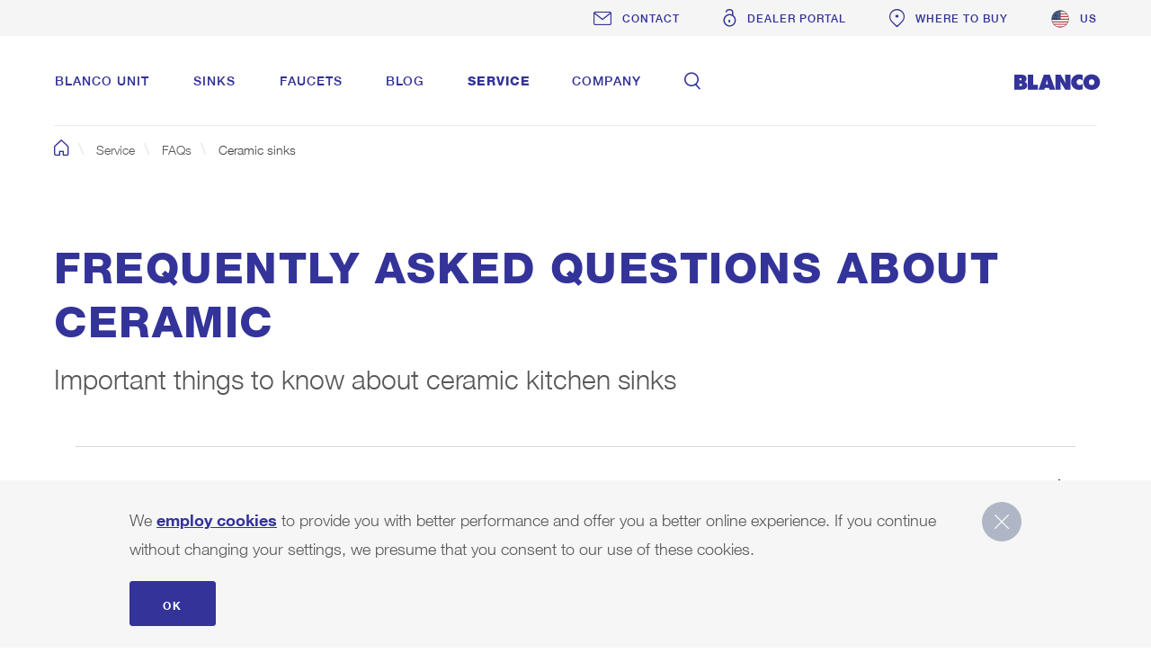

--- FILE ---
content_type: text/html;charset=UTF-8
request_url: https://www.blanco.com/us-en/service/faqs/ceramic-sinks/
body_size: 59306
content:
<!doctype html> <html lang="en-US" class="no-js"> <head> <meta charset="UTF-8" /> <meta http-equiv="x-ua-compatible" content="ie=edge" /> <meta name="viewport" content="width=device-width, initial-scale=1" /> 
<!-- dataLayer -->
<script>
window.dataLayer = window.dataLayer || [];
dataLayer.push({
'pageCountry':'us',
'pageLanguage':'en',
'pageArea':'web',
'pageCategory':'content',
'eid':'live',
'productCategory':'Kitchen Sinks'
});
</script>
<!-- end DataLayer -->
<!-- Google Tag Manager -->
<script>(function(w,d,s,l,i){w[l]=w[l]||[];w[l].push(
{'gtm.start': new Date().getTime(),event:'gtm.js'}
);var f=d.getElementsByTagName(s)[0],
j=d.createElement(s),dl=l!='dataLayer'?'&l='+l:'';j.async=true;j.src=
'https://sgtm.blanco.com/gtm.js?id='+i+dl;f.parentNode.insertBefore(j,f);
})(window,document,'script','dataLayer','GTM-KGNRDDR');</script>
<!-- End Google Tag Manager --> <title>FAQs About BLANCO Ceramic Kitchen Sinks | BLANCO</title> <meta name="description" content="Have questions about ceramic sinks? Browse these frequently asked questions about ceramic sinks from BLANCO." /> <meta name="robots" content="index, follow" /> <meta http-equiv="cleartype" content="on" /> <link rel="apple-touch-icon" sizes="180x180" href="https://cdn.blanco.com/media/system-files/img/favicon/apple-touch-icon-2.png"> <link rel="icon" type="image/png" sizes="32x32" href="https://cdn.blanco.com/media/system-files/img/favicon/favicon-32x32.png"> <link rel="icon" type="image/png" sizes="16x16" href="https://cdn.blanco.com/media/system-files/img/favicon/favicon-16x16.png"> <link rel="manifest" href="https://cdn.blanco.com/media/system-files/img/favicon/site-webmanifest.json"> <link rel="mask-icon" href="https://cdn.blanco.com/media/system-files/img/favicon/safari-pinned-tab.svg" color="#5bbad5"> <link rel="shortcut icon" href="https://cdn.blanco.com/media/system-files/img/favicon/favicon.ico"> <meta name="msapplication-TileColor" content="#603cba"> <meta name="msapplication-TileImage" content="https://cdn.blanco.com/media/system-files/img/favicon/mstile-144x144.png"> <meta name="msapplication-config" content="https://cdn.blanco.com/media/system-files/img/favicon/browserconfig.xml"> <meta name="theme-color" content="#ffffff"> <meta property="og:type" content="website" /> <meta name="twitter:card" content="summary" /> <meta name="og:title" content="FAQs About BLANCO Ceramic Kitchen Sinks" /> <meta name="og:description" content="Have questions about ceramic sinks? Browse these frequently asked questions about ceramic sinks from BLANCO." /> <meta property="og:url" content="https://www.blanco.com/us-en/service/faqs/ceramic-sinks/" /> <link rel="canonical" href="https://www.blanco.com/us-en/service/faqs/ceramic-sinks/"/> <!-- Dynamic hreflang - CMS calculation start --> <link href="https://www.blanco.com/int-en/service/faqs/" hreflang="x-default" rel="alternate" /> <link href="https://www.blanco.co.uk/service/faq/" hreflang="en-GB" rel="alternate" /> <link href="https://www.blanco.com/us-en/service/faqs/ceramic-sinks/" hreflang="en-US" rel="alternate" /> <link href="https://www.blanco.com/ca-en/support/faqs/ceramic-sinks/" hreflang="en-CA" rel="alternate" /> <!-- Dynamic hreflang - CMS calculation end --> <script> window.lazySizesConfig = window.lazySizesConfig || {}; window.lazySizesConfig.throttleDelay = 67; window.lazySizesConfig.expand = 1000; window.lazySizesConfig.loadmode = 1; </script> <script src="https://cdn.blanco.com/media/system-files/js/live/vendor/modernizr-custom-3c187e.js"></script> <script src="https://cdn.blanco.com/media/system-files/js/live/vendor/lazysizes.js" async="async"></script> <script> if(!Modernizr.sizes||!Modernizr.srcset){(function(d,t,u){var r=d.getElementsByTagName(t)[0],s=d.createElement(t);s.src=u;r.parentNode.insertBefore(s,r)}(document,'script','https://cdn.blanco.com/media/system-files/js/live/vendor/respimage-1-4-2-min.js'))} if ('objectFit' in document.documentElement.style === false) { (function (d, t, u) { var r = d.getElementsByTagName(t)[0], s = d.createElement(t); s.src = u; r.parentNode.insertBefore(s, r) }(document, 'script', 'https://cdn.blanco.com/media/system-files/js/live/vendor/polyfill-object-fit.js')) } </script> <style> /*! normalize.css v3.0.3 | MIT License | github.com/necolas/normalize.css */html{font-family:sans-serif;-ms-text-size-adjust:100%;-webkit-text-size-adjust:100%}body{margin:0}article,aside,details,figcaption,figure,footer,header,hgroup,main,menu,nav,section,summary{display:block}audio,canvas,progress,video{display:inline-block;vertical-align:baseline}audio:not([controls]){display:none;height:0}[hidden],template{display:none}a{background-color:transparent}a:active,a:hover{outline:0}abbr[title]{border-bottom:1px dotted}b,strong{font-weight:700}dfn{font-style:italic}h1{font-size:2em;margin:.67em 0}mark{background:#ff0;color:#000}small{font-size:80%}sub,sup{font-size:75%;line-height:0;position:relative;vertical-align:baseline}sup{top:-.5em}sub{bottom:-.25em}img{border:0}svg:not(:root){overflow:hidden}figure{margin:1em 40px}hr{box-sizing:content-box;height:0}pre{overflow:auto}code,kbd,pre,samp{font-family:monospace,monospace;font-size:1em}button,input,optgroup,select,textarea{color:inherit;font:inherit;margin:0}button{overflow:visible}button,select{text-transform:none}button,html input[type=button],input[type=reset],input[type=submit]{-webkit-appearance:button;cursor:pointer}button[disabled],html input[disabled]{cursor:default}button::-moz-focus-inner,input::-moz-focus-inner{border:0;padding:0}input{line-height:normal}input[type=checkbox],input[type=radio]{box-sizing:border-box;padding:0}input[type=number]::-webkit-inner-spin-button,input[type=number]::-webkit-outer-spin-button{height:auto}input[type=search]{-webkit-appearance:textfield;box-sizing:content-box}input[type=search]::-webkit-search-cancel-button,input[type=search]::-webkit-search-decoration{-webkit-appearance:none}fieldset{border:1px solid silver;margin:0 2px;padding:.35em .625em .75em}legend{border:0;padding:0}textarea{overflow:auto}optgroup{font-weight:700}table{border-collapse:collapse;border-spacing:0}td,th{padding:0}/*! HTML5 Boilerplate v5.2.0 | MIT License | https://html5boilerplate.com/ */html{color:#222;font-size:1em;line-height:1.4}::selection{background:#b3d4fc;text-shadow:none}hr{display:block;height:1px;border:0;border-top:1px solid #ccc;margin:1em 0;padding:0}audio,canvas,iframe,img,svg,video{vertical-align:middle}fieldset{border:0;margin:0;padding:0}textarea{resize:vertical}@font-face{font-family:HelveticaNeueLTStd;src:url('https://cdn.blanco.com/media/system-files/fonts/helveticaneue-medium-woff2.woff2') format('woff2'),url('https://cdn.blanco.com/media/system-files/fonts/helveticaneue-medium-woff.woff') format('woff'),url('https://cdn.blanco.com/media/system-files/fonts/helveticaneue-medium-ttf.ttf') format('truetype');font-weight:500;font-style:normal}@font-face{font-family:HelveticaNeueLTStd;src:url('https://cdn.blanco.com/media/system-files/fonts/helveticaneue-bold-woff2.woff2') format('woff2'),url('https://cdn.blanco.com/media/system-files/fonts/helveticaneue-bold-woff.woff') format('woff'),url('https://cdn.blanco.com/media/system-files/fonts/helveticaneue-bold-ttf.ttf') format('truetype');font-weight:700;font-style:normal}@font-face{font-family:HelveticaNeueLTStd;src:url('https://cdn.blanco.com/media/system-files/fonts/helveticaneue-heavy.woff2') format('woff2'),url('https://cdn.blanco.com/media/system-files/fonts/helveticaneue-heavy.woff') format('woff');font-weight:800;font-style:normal}@font-face{font-family:HelveticaNeueLTStd;src:url('https://cdn.blanco.com/media/system-files/fonts/helveticaneue-light-woff2.woff2') format('woff2'),url('https://cdn.blanco.com/media/system-files/fonts/helveticaneue-light-woff.woff') format('woff'),url('https://cdn.blanco.com/media/system-files/fonts/helveticaneue-light-ttf.ttf') format('truetype');font-weight:300;font-style:normal}@font-face{font-family:Averta;src:url('https://cdn.blanco.com/media/system-files/fonts/avertastdpebold-woff2.woff2') format('woff2'),url('https://cdn.blanco.com/media/system-files/fonts/avertastdpebold-woff.woff') format('woff');font-weight:700;font-style:normal}@font-face{font-family:Averta;src:url('https://cdn.blanco.com/media/system-files/fonts/avertastdpesemibold-woff2.woff2') format('woff2'),url('https://cdn.blanco.com/media/system-files/fonts/avertastdpesemibold-woff.woff') format('woff');font-weight:700;font-style:normal}@font-face{font-family:Averta;src:url('https://cdn.blanco.com/media/system-files/fonts/avertastdperegular-woff2.woff2') format('woff2'),url('https://cdn.blanco.com/media/system-files/fonts/avertastdperegular-woff.woff') format('woff');font-weight:500;font-style:normal}@font-face{font-family:Averta;src:url('https://cdn.blanco.com/media/system-files/fonts/avertastdpelight-woff2.woff2') format('woff2'),url('https://cdn.blanco.com/media/system-files/fonts/avertastdpelight-woff.woff') format('woff');font-weight:300;font-style:normal}@font-face{font-family:Bodoni;src:url('https://cdn.blanco.com/media/system-files/fonts/bodoni-woff2.woff2') format('woff2'),url('https://cdn.blanco.com/media/system-files/fonts/bodoni-woff.woff') format('woff'),url('https://cdn.blanco.com/media/system-files/fonts/bodoni-ttf.ttf') format('truetype');font-weight:400;font-style:normal}@font-face{font-family:blanco-iconfont;src:url('https://cdn.blanco.com/media/system-files/fonts/iconfont-eot.eot?4ykg06');src:url('https://cdn.blanco.com/media/system-files/fonts/iconfont-eot.eot?4ykg06#iefix') format('embedded-opentype'),url('https://cdn.blanco.com/media/system-files/fonts/iconfont-woff2.woff2?4ykg06') format('woff2'),url('https://cdn.blanco.com/media/system-files/fonts/iconfont-ttf.ttf?4ykg06') format('truetype'),url('https://cdn.blanco.com/media/system-files/fonts/iconfont-woff.woff?4ykg06') format('woff');font-weight:400;font-style:normal}.arrow-link-list ul li a:before,.blanco-iconfont,.breadcrumb li:first-child a:before,.btn.btn-configurator-apply:before,.btn.btn-configurator:before,.burger-navigation .main-navigation .navigation-points ul li .direct-link:before,.burger-navigation .main-navigation .navigation-points ul li .main-navigation-link:before,.country-link .flag .default-icon:before,.download-link.pdf-download:before,.download-link.zip-download:before,.download-list li.icon-download:before,.download-list li.icon-gif:before,.download-list li.icon-jpg:before,.download-list li.icon-pdf:before,.download-list li.icon-png:before,.download-list li.icon-zip:before,.link-list li a.configurator:before,.link-list li a.info:before,.link-list li a.locator:before,.link-list li a.variants:before,.link-list-arrow li:before,.main-navigation .contact:before,.main-navigation .country-flyout .countries .country-link .flag .default-icon:before,.main-navigation .country-flyout .country-link.int:before,.main-navigation .customer-portal-flyout .left-column ul a.brochures:before,.main-navigation .customer-portal-flyout .left-column ul a.contact:before,.main-navigation .customer-portal-flyout .left-column ul a.ets:before,.main-navigation .customer-portal-flyout .left-column ul a.info:before,.main-navigation .customer-portal-flyout .left-column ul a.spec-sheets:before,.main-navigation .customer-portal-flyout .left-column ul a.video:before,.main-navigation .customer-portal-flyout .right-column ul:not(.unordered-list) li:before,.main-navigation .navigation-points .second-level .back-button:before,.main-navigation .navigation-points .second-level li .has-subitems:before,.main-navigation .navigation-points .submenu .back-button:before,.main-navigation .navigation-points .submenu li .has-subitems:before,.main-navigation .navigation-points ul li .direct-link.search:before,.main-navigation .navigation-points ul li .main-navigation-link.search:before,.main-navigation .search-flyout .search-container:before,.main-navigation .search:before,.main-navigation .shop:before,.meta-bar .meta-links .country-link .icon.brand-portal:before,.meta-bar .meta-links .country-link .icon.contact:before,.meta-bar .meta-links .country-link .icon.extranet:before,.meta-bar .meta-links .country-link .icon.locator:before,.meta-bar .meta-links .country-link .icon.shop:before,.meta-bar .meta-links .country-link.logged-in .icon.extranet:before,.meta-bar .meta-links .meta-link .icon.brand-portal:before,.meta-bar .meta-links .meta-link .icon.contact:before,.meta-bar .meta-links .meta-link .icon.extranet:before,.meta-bar .meta-links .meta-link .icon.locator:before,.meta-bar .meta-links .meta-link .icon.shop:before,.meta-bar .meta-links .meta-link.logged-in .icon.extranet:before,.parameter-link:before,.slick-arrow.slick-next:before,.slick-arrow.slick-prev:before,.social-media ul .facebook:before,.social-media ul .gplus:before,.social-media ul .pinterest:before,.sticky-bar .visibility-trigger:before,.sticky-bar.open .visibility-trigger:before,.text-link:before,input.checkbox-custom+label:after{font-family:blanco-iconfont!important;speak:none;font-style:normal;font-weight:400;font-variant:normal;text-transform:none;line-height:1;-webkit-font-smoothing:antialiased;-moz-osx-font-smoothing:grayscale}.arrow-link-list ul li a:before,.breadcrumb li:first-child a:before,.btn.btn-configurator-apply:before,.btn.btn-configurator:before,.burger-navigation .main-navigation .navigation-points ul li .direct-link:before,.burger-navigation .main-navigation .navigation-points ul li .main-navigation-link:before,.country-link .flag .default-icon:before,.download-link.pdf-download:before,.download-link.zip-download:before,.download-list li.icon-download:before,.download-list li.icon-gif:before,.download-list li.icon-jpg:before,.download-list li.icon-pdf:before,.download-list li.icon-png:before,.download-list li.icon-zip:before,.link-list li a.configurator:before,.link-list li a.info:before,.link-list li a.locator:before,.link-list li a.variants:before,.link-list-arrow li:before,.main-navigation .contact:before,.main-navigation .country-flyout .countries .country-link .flag .default-icon:before,.main-navigation .country-flyout .country-link.int:before,.main-navigation .customer-portal-flyout .left-column ul a.brochures:before,.main-navigation .customer-portal-flyout .left-column ul a.contact:before,.main-navigation .customer-portal-flyout .left-column ul a.ets:before,.main-navigation .customer-portal-flyout .left-column ul a.info:before,.main-navigation .customer-portal-flyout .left-column ul a.spec-sheets:before,.main-navigation .customer-portal-flyout .left-column ul a.video:before,.main-navigation .customer-portal-flyout .right-column ul:not(.unordered-list) li:before,.main-navigation .navigation-points .second-level .back-button:before,.main-navigation .navigation-points .second-level li .has-subitems:before,.main-navigation .navigation-points .submenu .back-button:before,.main-navigation .navigation-points .submenu li .has-subitems:before,.main-navigation .navigation-points ul li .direct-link.search:before,.main-navigation .navigation-points ul li .main-navigation-link.search:before,.main-navigation .search-flyout .search-container:before,.main-navigation .search:before,.main-navigation .shop:before,.meta-bar .meta-links .country-link .icon.brand-portal:before,.meta-bar .meta-links .country-link .icon.contact:before,.meta-bar .meta-links .country-link .icon.extranet:before,.meta-bar .meta-links .country-link .icon.locator:before,.meta-bar .meta-links .country-link .icon.shop:before,.meta-bar .meta-links .country-link.logged-in .icon.extranet:before,.meta-bar .meta-links .meta-link .icon.brand-portal:before,.meta-bar .meta-links .meta-link .icon.contact:before,.meta-bar .meta-links .meta-link .icon.extranet:before,.meta-bar .meta-links .meta-link .icon.locator:before,.meta-bar .meta-links .meta-link .icon.shop:before,.meta-bar .meta-links .meta-link.logged-in .icon.extranet:before,.parameter-link:before,.slick-arrow.slick-next:before,.slick-arrow.slick-prev:before,.social-media ul .facebook:before,.social-media ul .gplus:before,.social-media ul .pinterest:before,.sticky-bar .visibility-trigger:before,.sticky-bar.open .visibility-trigger:before,.text-link:before,input.checkbox-custom+label:after{font-family:blanco-iconfont!important;speak:none;font-style:normal;font-weight:400;font-variant:normal;text-transform:none;line-height:1;-webkit-font-smoothing:antialiased;-moz-osx-font-smoothing:grayscale}.btn{color:#339;font-size:12px;font-weight:700;text-decoration:none;transition:color .35s;background-color:transparent;border:1px solid #339;border-radius:3px;display:inline-block;letter-spacing:2px;padding:16px 36px;text-align:center;text-transform:uppercase;transition:color .35s ease-in-out,background-color .35s ease-in-out}html.no-touch .btn:active,html.no-touch .btn:hover{color:#339}.btn:focus{outline:0}html.no-touch .btn:hover{background-color:#339;color:#fff}@media screen and (max-width:767px){.btn{display:block;width:100%}}.btn.btn-configurator{padding-bottom:11px;padding-top:11px}.btn.btn-configurator:before{content:"\e904"}.btn.btn-configurator:before{content:"\e904"}.btn.btn-configurator:before{font-size:24px;margin-right:20px;vertical-align:middle}.btn.btn-configurator-apply{padding:1rem 2.5rem}.btn.btn-configurator-apply:before{content:"\e906"}.btn.btn-configurator-apply:before{content:"\e906"}.btn.btn-configurator-apply:before{font-size:24px;margin-right:20px;vertical-align:middle}.btn.btn-inverse{background-color:#339;color:#fff}html.no-touch .btn.btn-inverse:hover{background-color:transparent;color:#339}.btn.btn-outline{background:0 0;border-color:#fff;color:#fff}html.no-touch .btn.btn-outline:hover{background:#fff;color:#339;opacity:1}.text-link{color:#339;font-size:12px;font-weight:500;text-decoration:none;text-transform:uppercase;transition:color .35s;letter-spacing:2px;position:relative;padding-left:36px}html.no-touch .text-link:active,html.no-touch .text-link:hover{color:#339}.text-link:before{content:"\e90d"}.text-link:before{content:"\e90d"}.text-link:before{font-size:8px;margin-right:12px;position:absolute;top:4px;left:0}.text-link.arrow-up{display:inline-block;line-height:26px;padding-left:30px;position:relative}.text-link.arrow-up:before{display:block;left:0;margin:0;position:absolute;top:8px;-webkit-transform:rotate(-90deg);-ms-transform:rotate(-90deg);transform:rotate(-90deg)}.parameter-link{color:#339;font-size:12px;font-weight:700;text-decoration:none;text-transform:uppercase;transition:color .35s;letter-spacing:2px}html.no-touch .parameter-link:active,html.no-touch .parameter-link:hover{color:#575757}.parameter-link:before{content:"\e919"}.parameter-link:before{content:"\e919"}.parameter-link:before{bottom:1px;font-size:8px;font-weight:700;margin-right:12px;position:relative}@media screen and (max-width:767px){.parameter-link{width:100%}}.download-link{color:#808ea7;font-size:12px;font-weight:700;text-decoration:none;text-transform:uppercase;transition:color .35s;letter-spacing:2px;display:block;line-height:1.4;margin-bottom:12px;margin-top:12px;padding-left:48px;position:relative;padding-top:4px;padding-bottom:4px}html.no-touch .download-link:active,html.no-touch .download-link:hover{color:#339}.rt-editor .download-link{color:#808ea7}.download-link:hover{color:#339}.download-link.zip-download:before{content:"\e924"}.download-link.zip-download:before{content:"\e924"}.download-link.pdf-download:before{content:"\e90f"}.download-link.pdf-download:before{content:"\e90f"}.download-link:before{display:block;position:absolute;font-size:23px;top:50%;-webkit-transform:translateY(-50%);-ms-transform:translateY(-50%);transform:translateY(-50%);left:0;height:24px;width:19px}input.checkbox-custom{display:none;width:auto;padding:0}input.checkbox-custom+label{display:table-cell;padding-left:48px;position:relative;vertical-align:middle;color:#575757;font-size:18px;font-weight:300;line-height:32px}input.checkbox-custom+label:after{content:"\e91a"}input.checkbox-custom+label:after{content:"\e91a"}input.checkbox-custom+label:before{border:1px solid #808ea7;content:'';height:24px;width:24px;left:0;margin-right:10px;position:absolute;top:8px;vertical-align:middle;box-sizing:border-box}input.checkbox-custom+label:after{position:absolute;font-size:10px;color:#000;top:15px;left:5px;opacity:0}input.checkbox-custom:checked+label:after{opacity:1;transition:opacity .3s ease-in-out}.h1{color:#404042;font-size:84px;font-weight:500;letter-spacing:2px;line-height:88px}@media screen and (max-width:1727px){.h1{font-size:60px;line-height:64px}}@media screen and (max-width:767px){.h1{font-size:48px;line-height:52px}}.h1 strong{font-weight:500}.h2{color:#404042;font-size:60px;font-weight:500;letter-spacing:1.5px;line-height:72px}@media screen and (max-width:1727px){.h2{font-size:48px;line-height:60px}}@media screen and (max-width:1247px){.h2{font-size:42px;line-height:54px}}@media screen and (max-width:767px){.h2{font-size:36px;line-height:48px}}.h3{color:#339;font-weight:700;font-size:36px;line-height:42px;text-transform:uppercase}@media screen and (max-width:1247px){.h3{font-size:24px;line-height:30px}}.h4{color:#339;font-weight:700;font-size:28px;line-height:34px;text-transform:uppercase}@media screen and (max-width:1247px){.h4{font-size:24px;line-height:30px}}.h5{color:#575757;font-size:24px;font-weight:300;line-height:36px}@media screen and (max-width:1247px){.h5{font-size:18px;line-height:32px}}.h6{color:#339;font-size:24px;font-weight:700;text-transform:uppercase;letter-spacing:0;line-height:36px}.hidden{display:none!important}.hidden-to-s{display:block}@media screen and (max-width:767px){.hidden-to-s{display:none!important}}.hidden-from-s{display:block}@media screen and (min-width:768px){.hidden-from-s{display:none!important}}.hidden-to-m{display:block}@media screen and (max-width:1247px){.hidden-to-m{display:none!important}}.hidden-from-m{display:block}@media screen and (min-width:1248px){.hidden-from-m{display:none!important}}.hidden-to-l{display:block}@media screen and (max-width:1727px){.hidden-to-l{display:none!important}}.hidden-from-l{display:block}@media screen and (min-width:1728px){.hidden-from-l{display:none!important}}.fit{font-family:'object-fit: cover;';object-fit:cover}.fit.top-left{font-family:'object-fit: cover;object-position: 0 0;';object-position:0 0}.fit.top-center{font-family:'object-fit: cover;object-position: 50% 0;';object-position:50% 0}.fit.top-right{font-family:'object-fit: cover;object-position: 100% 0;';object-position:100% 0}.fit.center-left{font-family:'object-fit: cover;object-position: 0 50%;';object-position:0 50%}.fit.center-center{font-family:'object-fit: cover;object-position: 50% 50%;';object-position:50% 50%}.fit.center-right{font-family:'object-fit: cover;object-position: 100% 50%;';object-position:100% 50%}.fit.bottom-left{font-family:'object-fit: cover;object-position: 0 100%;';object-position:0 100%}.fit.bottom-center{font-family:'object-fit: cover;object-position: 50% 100%;';object-position:50% 100%}.fit.bottom-right{font-family:'object-fit: cover;object-position: 100% 100%;';object-position:100% 100%}img.lazyautosizes,img.lazyload,img.lazyloading{opacity:.2;transition:opacity .2s ease-in-out}img.lazyloaded{opacity:1}.link-list{list-style:none;margin:0;padding:0}.link-list li{border-top:1px solid #dbdcde}.link-list li:first-child{border-top:none}.link-list li a{color:#808ea7;font-size:12px;font-weight:500;text-decoration:none;text-transform:uppercase;transition:color .35s;letter-spacing:2px;cursor:pointer;display:block;padding:24px 24px 24px 48px;position:relative}html.no-touch .link-list li a:active,html.no-touch .link-list li a:hover{color:#339}.link-list li a:before{display:block;font-size:24px;left:0;position:absolute;top:32px;-webkit-transform:translateY(-50%);-ms-transform:translateY(-50%);transform:translateY(-50%)}.link-list li a.configurator:before{content:"\e904"}.link-list li a.configurator:before{content:"\e904"}.link-list li a.locator:before{content:"\e905"}.link-list li a.locator:before{content:"\e905"}.link-list li a.variants:before{content:"\e906"}.link-list li a.variants:before{content:"\e906"}.link-list li a.info:before{content:"\e932"}.link-list li a.info:before{content:"\e932"}.social-media ul{display:-webkit-flex;display:-ms-flexbox;display:flex;-webkit-justify-content:center;-ms-flex-pack:center;justify-content:center;list-style:none;margin:0;padding:0}.social-media ul li{margin:0 18px}.social-media ul a{border-radius:50%;display:block;height:36px;position:relative;text-decoration:none;text-indent:-9999px;transition:opacity .35s;width:36px}.social-media ul a:before{bottom:0;color:#fff;font-size:18px;left:50%;position:absolute;right:0;text-indent:0;top:50%;-webkit-transform:translate(-50%,-50%);-ms-transform:translate(-50%,-50%);transform:translate(-50%,-50%)}.social-media ul a:hover{opacity:.8}.social-media ul .gplus{background-color:#dd4b39}.social-media ul .gplus:before{content:"\e903"}.social-media ul .gplus:before{content:"\e903"}.social-media ul .facebook{background-color:#3a589b}.social-media ul .facebook:before{content:"\e911"}.social-media ul .facebook:before{content:"\e911"}.social-media ul .pinterest{background-color:#c8232c}.social-media ul .pinterest:before{content:"\e90e"}.social-media ul .pinterest:before{content:"\e90e"}.unordered-list{color:#575757;font-size:18px;font-weight:300;line-height:32px;list-style:none;margin:0;padding:0}.unordered-list li{margin-top:12px;padding-left:36px;position:relative}@media screen and (max-width:767px){.unordered-list li{padding-left:24px}}.unordered-list li:before{background-color:transparent;border:2px solid #339;border-radius:50%;content:"";display:block;height:8px;left:0;position:absolute;top:13px;width:8px}.unordered-list li:first-child{margin-top:0}.download-list-headline{color:#339;font-size:24px;font-weight:300;text-transform:uppercase;letter-spacing:0;line-height:36px;margin-bottom:24px}.download-list{list-style:none;margin:0;padding:0}.download-list li{color:#339;font-size:12px;font-weight:700;text-decoration:none;text-transform:uppercase;transition:color .35s;letter-spacing:2px;padding-left:30px;position:relative;padding-top:36px;padding-bottom:36px}html.no-touch .download-list li:active,html.no-touch .download-list li:hover{color:#575757}.download-list li:nth-child(n+2){border-top:1px solid rgba(175,175,175,.48)}.download-list li:before{display:block;position:absolute;font-size:23px;top:50%;-webkit-transform:translateY(-50%);-ms-transform:translateY(-50%);transform:translateY(-50%);left:0;height:24px;width:19px}.download-list li a{color:#339;font-size:12px;font-weight:700;text-decoration:none;text-transform:uppercase;transition:color .35s;letter-spacing:2px}html.no-touch .download-list li a:active,html.no-touch .download-list li a:hover{color:#575757}.download-list li.icon-download:before{content:"\e94f"}.download-list li.icon-download:before{content:"\e94f"}.download-list li.icon-gif:before{content:"\e94e"}.download-list li.icon-gif:before{content:"\e94e"}.download-list li.icon-jpg:before{content:"\e950"}.download-list li.icon-jpg:before{content:"\e950"}.download-list li.icon-png:before{content:"\e951"}.download-list li.icon-png:before{content:"\e951"}.download-list li.icon-zip:before{content:"\e924"}.download-list li.icon-zip:before{content:"\e924"}.download-list li.icon-pdf:before{content:"\e90f"}.download-list li.icon-pdf:before{content:"\e90f"}.link-list-arrow{list-style:none;margin:0;padding:0}.link-list-arrow li{color:#808ea7;font-size:12px;font-weight:700;text-decoration:none;text-transform:uppercase;transition:color .35s;letter-spacing:2px;margin-top:24px;padding-left:48px;position:relative;padding-top:4px;padding-bottom:4px}.link-list-arrow li:before{content:"\e90d"}.link-list-arrow li:before{content:"\e90d"}html.no-touch .link-list-arrow li:active,html.no-touch .link-list-arrow li:hover{color:#339}.link-list-arrow li:first-child{margin-top:0}.link-list-arrow li:hover{color:#339}.link-list-arrow li:before{display:block;position:absolute;font-size:8px;top:10px;left:0;height:8px;width:24px}.link-list-arrow li a{color:#808ea7;font-size:12px;font-weight:700;text-decoration:none;text-transform:uppercase;transition:color .35s;letter-spacing:2px}html.no-touch .link-list-arrow li a:active,html.no-touch .link-list-arrow li a:hover{color:#339}.link-list-arrow li a:hover{color:#339}.slider{overflow:hidden}.slider .slick-list{display:block;margin:0 -24px;overflow:hidden}.slider .slide{float:left;padding:0 24px}.slick-arrow{cursor:pointer;line-height:1;opacity:1;position:absolute;top:50%;-webkit-transform:translate(100%,-50%);-ms-transform:translate(100%,-50%);transform:translate(100%,-50%);transition:opacity .2s;z-index:10}@media screen and (max-width:767px){.slick-arrow{display:none!important}}.slick-arrow.slick-disabled{opacity:0}.slick-arrow:before{color:#339;font-size:7px}@media screen and (max-width:1727px){.slick-arrow:before{font-size:5px}}@media screen and (max-width:1247px){.slick-arrow:before{font-size:4px}}.slick-arrow.slick-prev{left:0;-webkit-transform:translate(-100%,-50%);-ms-transform:translate(-100%,-50%);transform:translate(-100%,-50%)}.slick-arrow.slick-prev:before{content:"\e90b"}.slick-arrow.slick-prev:before{content:"\e90b"}.slick-arrow.slick-next{right:0;-webkit-transform:translate(100%,-50%);-ms-transform:translate(100%,-50%);transform:translate(100%,-50%)}.slick-arrow.slick-next:before{content:"\e90c"}.slick-arrow.slick-next:before{content:"\e90c"}.slick-dots{display:-webkit-flex;display:-ms-flexbox;display:flex;-webkit-justify-content:center;-ms-flex-pack:center;justify-content:center;list-style:none;margin:48px 0 0;padding:0;text-align:center}.slick-dots li{cursor:pointer;margin:0 3px;width:18px}.slick-dots li .line{background-color:rgba(175,175,175,.48);border-radius:50%;display:inline-block;height:8px;transition:background-color .2s ease-in-out;width:8px}.slick-dots li.slick-active .line{background-color:#339}.negative-module-spacing{margin-top:-144px}@media screen and (max-width:1727px){.negative-module-spacing{margin-top:-96px}}@media screen and (min-width:768px) and (max-width:1247px){.negative-module-spacing{margin-top:-60px}}.standard-padding{padding-bottom:72px;padding-top:72px}@media screen and (max-width:1727px){.standard-padding{padding-bottom:48px;padding-top:48px}}@media screen and (max-width:1247px){.standard-padding{padding-bottom:36px;padding-top:36px}}.standard-margin{margin-bottom:180px}@media screen and (max-width:1247px){.standard-margin{margin-bottom:84px}}.reduced-margin{margin-bottom:84px}@media screen and (max-width:1247px){.reduced-margin{margin-bottom:84px}}#page-wrapper .no-max-width{max-width:none}.info-box-parent,.info-trigger{position:relative}.info-box-parent:after,.info-trigger:after{border-left:12px solid transparent;border-right:12px solid transparent;border-top:12px solid #fff;bottom:36px;content:"";display:block;height:0;left:-999px;margin:0 auto;opacity:0;position:absolute;right:-999px;transition:opacity .3s ease-in-out;width:0}.info-box-parent.active:after,.info-trigger.active:after{opacity:1}.info-box-parent.active .info-box,.info-trigger.active .info-box{max-height:600px;opacity:1;overflow:visible;padding:24px;transition:opacity .2s ease-in-out .1s,max-height .4s ease-out}.info-box{background-color:#fff;bottom:calc(100% + 16px);box-shadow:0 0 30px -12px #000;cursor:auto;left:-9999px;margin:0 auto;max-height:0;opacity:0;overflow:hidden;padding:0 24px;position:absolute;right:-9999px;transition:opacity .3s ease-in-out,max-height .3s ease-out .1s,padding .3s ease-in-out .1s;width:338px}@media screen and (max-width:1247px){.info-box{left:auto;right:-48px;width:314px}}@media screen and (max-width:380px){.info-box{width:250px}}.info-box h4{color:#777;font-size:16px;font-weight:700;line-height:24px}.info-box h4+p{margin-top:12px}.info-box p{color:#575757;font-size:14px;font-weight:300;line-height:24px}.info-box p+.text-link{margin-top:24px}.info-box .tooltip-image{margin-bottom:12px;width:100%}#mobile-search{list-style:none;height:20px}#mobile-search #search-button .direct-link{text-decoration:none;color:#339;padding-top:1px}#mobile-search #search-button .direct-link:before{font-size:20px}#header-2018{left:0;opacity:1;position:-webkit-sticky;position:sticky;right:0;top:0;-webkit-transform:translateZ(0);transform:translateZ(0);transition:opacity .35s ease-out;z-index:100;background-color:#fff}#header-2018.no-breadcrumb+#page-wrapper{margin-top:-58px}.burger-navigation #header-2018.no-breadcrumb+#page-wrapper{margin-top:0}#header-2018.no-breadcrumb:before{bottom:0}.burger-navigation #header-2018{height:71px}#header-2018.initializing{opacity:0;transition:none}#header-2018.initializing .direct-link,#header-2018.initializing .main-navigation-link{font-weight:700}.main-navigation{box-sizing:content-box;max-width:1632px;margin-left:144px;margin-right:144px;background-color:#fff;-webkit-align-items:center;-ms-flex-align:center;align-items:center;display:-webkit-flex;display:-ms-flexbox;display:flex;-webkit-flex-wrap:wrap;-ms-flex-wrap:wrap;flex-wrap:wrap;position:relative;-webkit-transform:translateZ(0);transform:translateZ(0);z-index:1}@media screen and (min-width:1921px){.main-navigation{box-sizing:border-box;margin-left:auto;margin-right:auto}}@media screen and (max-width:1727px){.main-navigation{margin-left:60px;margin-right:60px}}@media screen and (max-width:1247px){.main-navigation{margin-left:36px;margin-right:36px}}@media screen and (max-width:767px){.main-navigation{margin-left:24px;margin-right:24px}}.main-navigation:after{background-color:rgba(175,175,175,.24);bottom:0;content:"";height:1px;left:0;position:absolute;right:0}.no-breadcrumb .main-navigation:after{transition:opacity .35s;opacity:0}.no-breadcrumb .main-navigation.open:after{opacity:1}.burger-navigation .main-navigation{background-color:#fff;height:72px;margin:0;max-width:none}.burger-navigation .main-navigation:after{right:0}.burger-navigation .main-navigation>div .navigation-points>ul li .direct-link,.burger-navigation .main-navigation>div .navigation-points>ul li .main-navigation-link{padding:15px 0}.main-navigation #logo{display:block;position:relative;width:96px}@media screen and (max-width:1727px){.main-navigation #logo{width:92px}}.main-navigation #logo:first-child{margin-left:auto;margin-top:48px;margin-bottom:48px}@media screen and (max-width:767px){.main-navigation #logo:first-child{margin-top:24px;margin-bottom:24px}}.burger-navigation .main-navigation #logo{height:54px;padding-top:26px;left:50%;margin-top:0;position:absolute;top:0;-webkit-transform:translate(-50%,0);-ms-transform:translate(-50%,0);transform:translate(-50%,0)}@media screen and (max-width:767px){.burger-navigation .main-navigation #logo{height:50px}}.main-navigation .mobile-menu{cursor:pointer;display:none;height:16px;overflow:hidden;position:absolute;text-indent:-9999px;width:16px}.main-navigation .mobile-menu .burger-bar-1,.main-navigation .mobile-menu .burger-bar-2,.main-navigation .mobile-menu .burger-bar-3{background-color:#339;display:block;height:2px;position:absolute;transition:all .35s ease-in-out;width:100%;right:0}.main-navigation .mobile-menu .burger-bar-1{top:0}.main-navigation .mobile-menu .burger-bar-2{top:50%;margin-top:-1px}.main-navigation .mobile-menu .burger-bar-3{bottom:0}.main-navigation .mobile-menu.active .burger-bar-1{top:calc(50% - 1px);-webkit-transform:rotate(-45deg);-ms-transform:rotate(-45deg);transform:rotate(-45deg);width:23px;right:-4px}.main-navigation .mobile-menu.active .burger-bar-2{opacity:0}.main-navigation .mobile-menu.active .burger-bar-3{bottom:calc(50% - 1px);-webkit-transform:rotate(45deg);-ms-transform:rotate(45deg);transform:rotate(45deg);width:23px;right:-3px}.burger-navigation .main-navigation .mobile-menu{display:block;right:36px;top:28px}@media screen and (max-width:767px){.burger-navigation .main-navigation .mobile-menu{right:18px}}.sticky .main-navigation+.breadcrumb{left:0;position:fixed;right:0;top:71px;-webkit-transform:translateZ(0);transform:translateZ(0);z-index:18}.main-navigation .navigation-points{-webkit-flex:1;-ms-flex:1;flex:1}.burger-navigation .main-navigation .navigation-points{background-color:#fff;display:-webkit-flex;display:-ms-flexbox;display:flex;-webkit-flex-wrap:wrap;-ms-flex-wrap:wrap;flex-wrap:wrap;left:0;max-height:0;overflow-x:hidden;overflow-y:scroll;position:absolute;top:72px;transition:max-height .35s ease-in,left .35s ease-in-out;width:300%;z-index:11}.burger-navigation .main-navigation .navigation-points:after,.burger-navigation .main-navigation .navigation-points:before{content:" ";display:table}.burger-navigation .main-navigation .navigation-points:after{clear:both}.burger-navigation .main-navigation .navigation-points>ul{margin-top:0}.burger-navigation .main-navigation .navigation-points>ul li{height:64px;-webkit-justify-content:start;-ms-flex-pack:start;justify-content:start}.burger-navigation .main-navigation .navigation-points .left-content,.burger-navigation .main-navigation .navigation-points>ul{max-height:1100px;opacity:1;transition:max-height .35s ease-in,opacity .5s ease-in-out .3s}.burger-navigation .main-navigation .navigation-points .left-content{max-height:0;opacity:0;transition:max-height .35s ease-in-out .3s,opacity .5s ease-in-out .3s}.burger-navigation .main-navigation .navigation-points.level-2{left:-100%}.burger-navigation .main-navigation .navigation-points.level-2>ul{max-height:0;opacity:0;transition:max-height .5s ease-in .3s,opacity .5s ease-in-out .3s}.burger-navigation .main-navigation .navigation-points.level-2 .left-content{max-height:1100px;opacity:1;transition:max-height .5s ease-in,opacity .5s ease-in-out .3s}.burger-navigation .main-navigation .navigation-points.level-3{left:-200%}.burger-navigation .main-navigation .navigation-points.level-3 .left-content,.burger-navigation .main-navigation .navigation-points.level-3>ul{max-height:0;opacity:0;transition:max-height .5s ease-in,opacity .5s ease-in-out .3s}.burger-navigation .main-navigation .navigation-points.level-3 .left-content{transition:max-height .5s ease-in .3s,opacity .5s ease-in-out .3s}.main-navigation .navigation-points>ul{display:-webkit-flex;display:-ms-flexbox;display:flex;-webkit-flex-direction:row;-ms-flex-direction:row;flex-direction:row;-webkit-align-items:center;-ms-flex-align:center;align-items:center;-webkit-flex-wrap:wrap;-ms-flex-wrap:wrap;flex-wrap:wrap}.main-navigation .navigation-points>ul li:first-child{margin-left:0}.main-navigation .navigation-points>ul li:last-child{margin-right:0}.burger-navigation .main-navigation .navigation-points .flyouts{-webkit-flex:2;-ms-flex:2;flex:2}.main-navigation .navigation-points .flyout{background-color:#fff;left:-144px;margin:0 auto;max-height:0;overflow:hidden;padding:0;position:absolute;right:-144px;top:100%;z-index:1}@media screen and (min-width:1921px){.main-navigation .navigation-points .flyout{left:-9999px;right:-9999px}}.burger-navigation .main-navigation .navigation-points .flyout{position:static;transition:max-height .5s ease-out .3s}.main-navigation .navigation-points .flyout.active{max-height:800px;padding:24px 0;transition:max-height .5s ease-out,padding .5s ease-out;z-index:3}.burger-navigation .main-navigation .navigation-points .flyout.active{max-height:1100px;padding:0}.main-navigation .navigation-points .flyout-content{display:-webkit-flex;display:-ms-flexbox;display:flex;margin:0 144px}.main-navigation .navigation-points .flyout-content:after,.main-navigation .navigation-points .flyout-content:before{content:" ";display:table}.main-navigation .navigation-points .flyout-content:after{clear:both}@media screen and (min-width:1921px){.main-navigation .navigation-points .flyout-content{max-width:1632px;margin:0 auto}}.burger-navigation .main-navigation .navigation-points .flyout-content{display:block;margin:0}.main-navigation .navigation-points .figure{-webkit-align-items:flex-end;-ms-flex-align:end;align-items:flex-end;display:-webkit-flex;display:-ms-flexbox;display:flex;-webkit-flex-direction:column;-ms-flex-direction:column;flex-direction:column}.burger-navigation .main-navigation .navigation-points .figure{-webkit-align-items:center;-ms-flex-align:center;align-items:center;-webkit-flex-direction:row;-ms-flex-direction:row;flex-direction:row}@media screen and (max-width:767px){.burger-navigation .main-navigation .navigation-points .figure{-webkit-flex-direction:column;-ms-flex-direction:column;flex-direction:column}}.main-navigation .navigation-points .figure .caption{color:#575757;font-size:18px;font-weight:300;line-height:32px;margin-top:36px;width:100%}@media screen and (max-width:1727px){.main-navigation .navigation-points .figure .caption{margin-top:36px}}.burger-navigation .main-navigation .navigation-points .figure .caption{margin-top:0;overflow:hidden;width:49%}@media screen and (max-width:767px){.burger-navigation .main-navigation .navigation-points .figure .caption{margin-top:24px;width:auto}}.main-navigation .navigation-points .figure .caption .headline{color:#339;font-size:24px;font-weight:800;text-transform:uppercase;letter-spacing:0;line-height:36px;margin-bottom:24px}.burger-navigation .main-navigation .navigation-points .figure .caption .headline{margin-bottom:12px}.main-navigation .navigation-points .left-content{display:-webkit-flex;display:-ms-flexbox;display:flex;width:62%}.burger-navigation .main-navigation .navigation-points .left-content{-webkit-flex-direction:column;-ms-flex-direction:column;flex-direction:column;float:left;width:50%}.main-navigation .navigation-points .teaser{padding-right:24px;width:38.46%}.burger-navigation .main-navigation .navigation-points .teaser{display:none}.burger-navigation .main-navigation .navigation-points .teaser{margin-top:48px;padding:0 36px;width:100%}@media screen and (max-width:767px){.burger-navigation .main-navigation .navigation-points .teaser{margin-top:0;padding:0 24px}}.main-navigation .navigation-points .teaser .image{width:100%}.main-navigation .navigation-points .teaser .btn{margin-top:24px}.burger-navigation .main-navigation .navigation-points .teaser .btn{margin-top:24px}.main-navigation .navigation-points .second-level,.main-navigation .navigation-points .submenu{display:block;margin-top:0;padding:0 0 0 60px;width:38%}.burger-navigation .main-navigation .navigation-points .second-level,.burger-navigation .main-navigation .navigation-points .submenu{padding:0;width:100%}.main-navigation .navigation-points .second-level li,.main-navigation .navigation-points .submenu li{display:block;margin:0;position:relative;height:unset}.main-navigation .navigation-points .second-level li:after,.main-navigation .navigation-points .second-level li:before,.main-navigation .navigation-points .submenu li:after,.main-navigation .navigation-points .submenu li:before{content:" ";display:table}.main-navigation .navigation-points .second-level li:after,.main-navigation .navigation-points .submenu li:after{clear:both}.main-navigation .navigation-points .second-level li .has-subitems,.main-navigation .navigation-points .second-level li a,.main-navigation .navigation-points .submenu li .has-subitems,.main-navigation .navigation-points .submenu li a{color:#404042;font-size:14px;line-height:16px;letter-spacing:1px;color:#339;cursor:pointer;display:block;padding:36px 36px 36px 0;text-decoration:none;transition:color .5s ease-out}@media screen and (max-width:1727px){.main-navigation .navigation-points .second-level li .has-subitems,.main-navigation .navigation-points .second-level li a,.main-navigation .navigation-points .submenu li .has-subitems,.main-navigation .navigation-points .submenu li a{padding:18px 36px 18px 12px 0}}.burger-navigation .main-navigation .navigation-points .second-level li .has-subitems,.burger-navigation .main-navigation .navigation-points .second-level li a,.burger-navigation .main-navigation .navigation-points .submenu li .has-subitems,.burger-navigation .main-navigation .navigation-points .submenu li a{padding:18px 48px 18px 24px}.main-navigation .navigation-points .second-level li .has-subitems:after,.main-navigation .navigation-points .second-level li a:after,.main-navigation .navigation-points .submenu li .has-subitems:after,.main-navigation .navigation-points .submenu li a:after{background-color:rgba(175,175,175,.24);bottom:0;content:"";display:block;height:1px;left:0;position:absolute;right:0;transition:opacity .5s ease-out}.burger-navigation .main-navigation .navigation-points .second-level li .has-subitems:after,.burger-navigation .main-navigation .navigation-points .second-level li a:after,.burger-navigation .main-navigation .navigation-points .submenu li .has-subitems:after,.burger-navigation .main-navigation .navigation-points .submenu li a:after{left:24px;right:24px}@media screen and (min-width:768px){.burger-navigation .main-navigation .navigation-points .second-level li .has-subitems:after,.burger-navigation .main-navigation .navigation-points .second-level li a:after,.burger-navigation .main-navigation .navigation-points .submenu li .has-subitems:after,.burger-navigation .main-navigation .navigation-points .submenu li a:after{left:42px;right:42px}}.main-navigation .navigation-points .second-level li .has-subitems.active,.main-navigation .navigation-points .second-level li a.active,.main-navigation .navigation-points .submenu li .has-subitems.active,.main-navigation .navigation-points .submenu li a.active{color:#339;font-weight:800}.main-navigation .navigation-points .second-level li .has-subitems:hover,.main-navigation .navigation-points .second-level li a:hover,.main-navigation .navigation-points .submenu li .has-subitems:hover,.main-navigation .navigation-points .submenu li a:hover{color:#339}.main-navigation .navigation-points .second-level li .has-subitems:before,.main-navigation .navigation-points .submenu li .has-subitems:before{content:"\e914"}.main-navigation .navigation-points .second-level li .has-subitems:before,.main-navigation .navigation-points .submenu li .has-subitems:before{content:"\e914"}.main-navigation .navigation-points .second-level li .has-subitems:before,.main-navigation .navigation-points .submenu li .has-subitems:before{color:#339;position:absolute;right:0;top:50%;-webkit-transform:translateY(-50%);-ms-transform:translateY(-50%);transform:translateY(-50%)}.burger-navigation .main-navigation .navigation-points .second-level li .has-subitems:before,.burger-navigation .main-navigation .navigation-points .submenu li .has-subitems:before{right:24px}@media screen and (min-width:768px){.burger-navigation .main-navigation .navigation-points .second-level li .has-subitems:before,.burger-navigation .main-navigation .navigation-points .submenu li .has-subitems:before{right:42px}}.main-navigation .navigation-points .second-level li:last-child .has-subitems:after,.main-navigation .navigation-points .second-level li:last-child a:after,.main-navigation .navigation-points .submenu li:last-child .has-subitems:after,.main-navigation .navigation-points .submenu li:last-child a:after{content:none}.main-navigation .navigation-points .second-level .back-button,.main-navigation .navigation-points .submenu .back-button{color:#808ea7;font-size:12px;font-weight:500;text-decoration:none;text-transform:uppercase;transition:color .35s;letter-spacing:2px;cursor:pointer;display:none;padding:24px 36px 24px 0}.main-navigation .navigation-points .second-level .back-button:before,.main-navigation .navigation-points .submenu .back-button:before{content:"\e918"}.main-navigation .navigation-points .second-level .back-button:before,.main-navigation .navigation-points .submenu .back-button:before{content:"\e918"}html.no-touch .main-navigation .navigation-points .second-level .back-button:active,html.no-touch .main-navigation .navigation-points .second-level .back-button:hover,html.no-touch .main-navigation .navigation-points .submenu .back-button:active,html.no-touch .main-navigation .navigation-points .submenu .back-button:hover{color:#339}.main-navigation .navigation-points .second-level .back-button:before,.main-navigation .navigation-points .submenu .back-button:before{display:inline-block;font-size:20px;line-height:32px;margin-right:12px;margin-top:-2px;vertical-align:middle}.burger-navigation .main-navigation .navigation-points .second-level .back-button,.burger-navigation .main-navigation .navigation-points .submenu .back-button{display:block;margin-left:24px}.main-navigation .navigation-points .second-level{width:61.54%}.burger-navigation .main-navigation .navigation-points .second-level{margin-top:36px}.main-navigation .navigation-points .submenu{max-height:0;opacity:0;overflow:hidden;padding:0;transition:max-height .5s ease-in .3s;width:0}.burger-navigation .main-navigation .navigation-points .submenu{float:right;margin-bottom:0;transition:max-height .5s ease-in .3s,opacity .5s ease-in-out .3s;width:50%}.main-navigation .navigation-points .submenu.visible{max-height:800px;opacity:1;padding-left:60px;transition:max-height .5s ease-in,opacity .5s ease-in-out;width:38%}.burger-navigation .main-navigation .navigation-points .submenu.visible{max-height:1100px;margin-bottom:36px;padding:0;width:50%}.main-navigation .navigation-points ul{display:-webkit-flex;display:-ms-flexbox;display:flex;font-size:14px;line-height:20px;font-weight:500;text-transform:uppercase;list-style:none;margin-bottom:0;padding-left:0;margin-top:0}.burger-navigation .main-navigation .navigation-points ul{color:#404042;font-size:14px;line-height:16px;letter-spacing:1px;display:block;-webkit-flex:1;-ms-flex:1;flex:1;margin-bottom:36px;padding:0}.main-navigation .navigation-points ul li{display:-webkit-flex;display:-ms-flexbox;display:flex;-webkit-justify-content:center;-ms-flex-pack:center;justify-content:center;-webkit-align-items:center;-ms-flex-align:center;align-items:center;margin:0 24px;height:100px}.burger-navigation .main-navigation .navigation-points ul li{margin:0;height:unset}@media screen and (min-width:768px){.burger-navigation .main-navigation .navigation-points ul li{padding-left:18px;padding-right:18px}}.main-navigation .navigation-points ul li .direct-link,.main-navigation .navigation-points ul li .main-navigation-link{color:#339;cursor:pointer;letter-spacing:1px;position:relative;text-align:center;text-decoration:none;white-space:nowrap;z-index:4}.main-navigation .navigation-points ul li .direct-link:hover,.main-navigation .navigation-points ul li .main-navigation-link:hover{color:#339}.main-navigation .navigation-points ul li .direct-link.active,.main-navigation .navigation-points ul li .main-navigation-link.active{color:#339;font-weight:800}.main-navigation .navigation-points ul li .direct-link.search,.main-navigation .navigation-points ul li .main-navigation-link.search{display:-webkit-flex;display:-ms-flexbox;display:flex;-webkit-justify-content:center;-ms-flex-pack:center;justify-content:center;-webkit-align-items:center;-ms-flex-align:center;align-items:center}.main-navigation .navigation-points ul li .direct-link.search:before,.main-navigation .navigation-points ul li .main-navigation-link.search:before{content:"\e917"}.main-navigation .navigation-points ul li .direct-link.search:before,.main-navigation .navigation-points ul li .main-navigation-link.search:before{content:"\e917"}.main-navigation .navigation-points ul li .direct-link.search:before,.main-navigation .navigation-points ul li .main-navigation-link.search:before{font-size:20px;font-weight:500}.burger-navigation .main-navigation .navigation-points ul li .direct-link,.burger-navigation .main-navigation .navigation-points ul li .main-navigation-link{-webkit-flex-grow:1;-ms-flex-positive:1;flex-grow:1;padding:24px 48px 24px 24px;margin:0;text-align:left}.burger-navigation .main-navigation .navigation-points ul li .direct-link:before,.burger-navigation .main-navigation .navigation-points ul li .main-navigation-link:before{content:"\e914"}.burger-navigation .main-navigation .navigation-points ul li .direct-link:before,.burger-navigation .main-navigation .navigation-points ul li .main-navigation-link:before{content:"\e914"}.burger-navigation .main-navigation .navigation-points ul li .direct-link:before,.burger-navigation .main-navigation .navigation-points ul li .main-navigation-link:before{position:absolute;right:24px;top:50%;-webkit-transform:translateY(-50%);-ms-transform:translateY(-50%);transform:translateY(-50%)}.burger-navigation .main-navigation .navigation-points ul li .direct-link:after,.burger-navigation .main-navigation .navigation-points ul li .main-navigation-link:after{background-color:rgba(175,175,175,.24);bottom:0;border:none;content:"";display:block;height:1px;left:24px;position:absolute;right:24px;transition:opacity .5s ease-out;width:auto}.burger-navigation .main-navigation .navigation-points ul li .direct-link .search,.burger-navigation .main-navigation .navigation-points ul li .main-navigation-link .search{display:none}.main-navigation.open:before{box-shadow:none}.burger-navigation .main-navigation.open .navigation-points{max-height:calc(100vh - 6 * 12px)}.main-navigation.open .navigation-points ul li{overflow:visible}.main-navigation.open .navigation-points ul li .main-navigation-link.active:before{display:none}.main-navigation .search-flyout{background-color:#fff;left:-144px;margin:0 auto;max-height:0;opacity:0;overflow:hidden;padding:0 96px;position:absolute;right:-144px;top:100%;transition:max-height .35s ease-out,opacity .35s linear,padding .35s ease-out;z-index:4}@media screen and (min-width:1921px){.main-navigation .search-flyout{left:-9999px;right:-9999px}}@media screen and (max-width:1247px){.main-navigation .search-flyout{left:0;right:0}}.main-navigation .search-flyout.open{max-height:200px;opacity:1;padding:36px 96px;transition:max-height .35s ease-in,opacity .35s linear,padding .35s ease-in}@media screen and (max-width:1247px){.main-navigation .search-flyout.open{padding:36px 36px 60px}}@media screen and (max-width:767px){.main-navigation .search-flyout.open{padding:36px 24px 60px}}.main-navigation .search-flyout.shrink{padding-top:0}.main-navigation .search-flyout .search-container{margin:0 auto;max-width:100%;position:relative;width:1230px}.main-navigation .search-flyout .search-container:before{content:"\e917"}.main-navigation .search-flyout .search-container:before{content:"\e917"}@media screen and (max-width:1727px){.main-navigation .search-flyout .search-container{width:816px}}.main-navigation .search-flyout .search-container:before{color:#575757;font-size:25px;position:absolute;left:0;top:50%;-webkit-transform:translateY(-50%);-ms-transform:translateY(-50%);transform:translateY(-50%)}.burger-navigation .main-navigation .search-flyout .search-container:before{display:none}.main-navigation .search-flyout .search-container #search-input{color:#339;font-size:24px;font-weight:300;text-transform:uppercase;letter-spacing:0;line-height:36px;border:none;border-bottom:2px solid rgba(175,175,175,.48);outline:0;padding:8px 48px 8px 60px;width:100%;text-transform:none}.burger-navigation .main-navigation .search-flyout .search-container #search-input{padding-left:0}.main-navigation .search-flyout .search-container form{display:-webkit-flex;display:-ms-flexbox;display:flex}@media screen and (max-width:767px){.main-navigation .search-flyout .search-container form{-webkit-flex-direction:column;-ms-flex-direction:column;flex-direction:column}}.main-navigation .search-flyout .search-container .btn{margin-left:24px}@media screen and (max-width:767px){.main-navigation .search-flyout .search-container .btn{margin-top:36px;margin-left:0}}.main-navigation.search-open{overflow:visible}.main-navigation .meta-links{display:-webkit-flex;display:-ms-flexbox;display:flex;-webkit-justify-content:center;-ms-flex-pack:center;justify-content:center;padding-right:84px}.main-navigation .meta-links .meta-link{box-sizing:content-box;color:#339;display:block;font-size:0;padding:6px 12px;position:relative;text-indent:-9999px;text-decoration:none}.main-navigation .meta-links .meta-link:hover{color:#339}.main-navigation .meta-links .meta-link:before{display:block;font-size:20px;text-indent:0}.main-navigation .meta-links .country-flyout.open{max-height:calc(100vh - 72px);display:block;transition:max-height .35s ease-in,opacity .35s ease-in,padding .35s ease-in}.main-navigation .shop:before{content:"\e92c"}.main-navigation .shop:before{content:"\e92c"}.main-navigation .contact:before{content:"\e92d"}.main-navigation .contact:before{content:"\e92d"}.main-navigation .search:before{content:"\e917"}.main-navigation .search:before{content:"\e917"}.main-navigation .search:after{border-left:12px solid transparent;border-right:12px solid transparent;border-bottom:12px solid #fff;bottom:-36px;content:"";display:block;height:0;left:-999px;margin:0 auto;opacity:0;position:absolute;right:-999px;transition:bottom .35s ease-in-out;width:0}.main-navigation .search.open:after{bottom:-12px;opacity:1;transition:bottom .35s ease-in-out,opacity .35s ease-in;z-index:5}@media screen and (max-width:1727px){.main-navigation .search.open:after{bottom:-6px}}.burger-navigation .main-navigation .search.open:after{display:none}.main-navigation [class*="-flyout"] .box{background-color:#fff;-webkit-order:2;-ms-flex-order:2;order:2;margin-left:80px;padding:40px;min-width:370px;width:370px;box-shadow:0 0 25px 0 rgba(161,161,161,.5)}@media screen and (max-width:767px){.main-navigation [class*="-flyout"] .box{margin-left:0;padding:25px 30px;-webkit-order:1;-ms-flex-order:1;order:1;width:100%}}.main-navigation [class*="-flyout"] .box .login-headline{font-size:24px;font-weight:500;line-height:32px;margin-bottom:20px;color:#339}@media screen and (max-width:767px){.main-navigation [class*="-flyout"] .box .login-headline{font-size:18px;line-height:24px;margin-bottom:12px}}.main-navigation [class*="-flyout"] .box .additional-information{color:#777;font-size:16px;font-weight:300;line-height:24px;margin-bottom:0;margin-top:24px}.main-navigation [class*="-flyout"] .box .additional-information a{color:#777}.main-navigation [class*="-flyout"] .box input{color:#777;font-size:16px;font-weight:300;line-height:24px;border-left:none;border-right:none;border-top:none;padding:18px;width:100%}.main-navigation [class*="-flyout"] .box input+input{margin-top:12px}.main-navigation [class*="-flyout"] .box .btn{margin-top:36px;width:100%;padding-top:20px;padding-bottom:20px}.main-navigation [class*="-flyout"] .box .btn.btn-inverse{opacity:1;background-color:#339;border-color:#339}html.no-touch .main-navigation [class*="-flyout"] .box .btn.btn-inverse:hover{background-color:transparent;color:#808ea7;opacity:1}.main-navigation [class*="-flyout"] .box .btn+.text-link{margin-top:24px}.main-navigation [class*="-flyout"] .box .text-link{display:block;margin-top:18px}.main-navigation .brand-portal-flyout{background-color:#f2f2f2;box-shadow:0 0 24px 0 rgba(0,0,0,.1);padding:0;display:block;left:auto;margin-top:-1px;max-height:0;opacity:0;overflow:hidden;position:absolute;right:0;top:calc(100% + 1px);transition:max-height .35s ease-out,opacity .35s ease-out,padding .35s ease-in-out;z-index:-100}@media screen and (max-width:1440px){.main-navigation .brand-portal-flyout{-webkit-flex-wrap:wrap;-ms-flex-wrap:wrap;flex-wrap:wrap;left:auto;right:0}}.main-navigation .brand-portal-flyout.open{opacity:1;max-height:calc(100vh - 72px);overflow:unset;z-index:6;padding:60px 84px}.burger-navigation .main-navigation .brand-portal-flyout{box-shadow:none;-webkit-flex-wrap:wrap;-ms-flex-wrap:wrap;flex-wrap:wrap;left:0;right:0;z-index:11}.main-navigation .brand-portal-flyout .module-headline{color:#339;font-weight:700;font-size:28px;line-height:34px;text-transform:uppercase}@media screen and (max-width:1247px){.main-navigation .brand-portal-flyout .module-headline{font-size:24px;line-height:30px}}.main-navigation .brand-portal-flyout .box{margin-left:0}.burger-navigation .main-navigation .brand-portal-flyout .box{min-width:0;width:auto}.main-navigation .brand-portal-flyout .box .error-message{color:#e30034;display:none;font-weight:300;margin-top:12px}.main-navigation .brand-portal-flyout .box.error .error-message{display:block}.main-navigation .brand-portal-flyout .box.error input[type=password],.main-navigation .brand-portal-flyout .box.error input[type=text]{color:#e30034}.main-navigation .customer-portal-flyout{background-color:#fff;box-shadow:0 0 24px 0 rgba(0,0,0,.1);display:-webkit-flex;display:-ms-flexbox;display:flex;-webkit-justify-content:space-between;-ms-flex-pack:justify;justify-content:space-between;left:-48px;margin-top:-1px;max-height:0;opacity:0;overflow:auto;padding:0;position:absolute;right:-48px;top:calc(100% + 1px);transition:max-height .35s ease-out,opacity .35s ease-out,padding .35s ease-in-out;z-index:6}.main-navigation .customer-portal-flyout.open{opacity:1;max-height:calc(100vh - 72px)}@media screen and (max-width:1440px){.main-navigation .customer-portal-flyout{-webkit-flex-wrap:wrap;-ms-flex-wrap:wrap;flex-wrap:wrap;left:0;right:0}}.burger-navigation .main-navigation .customer-portal-flyout{box-shadow:none;-webkit-flex-wrap:wrap;-ms-flex-wrap:wrap;flex-wrap:wrap;left:0;right:0;z-index:11}.main-navigation .customer-portal-flyout .left-column{width:40%;padding:100px}@media screen and (max-width:1727px){.main-navigation .customer-portal-flyout .left-column{padding:60px;width:30%}}@media screen and (max-width:1440px){.main-navigation .customer-portal-flyout .left-column{-webkit-order:1;-ms-flex-order:1;order:1;padding:38px 33px;width:100%}}@media screen and (max-width:767px){.main-navigation .customer-portal-flyout .left-column{padding:30px 24px}}.main-navigation .customer-portal-flyout .left-column .module-headline{color:#339;font-weight:700;font-size:28px;line-height:34px;text-transform:uppercase;margin-bottom:12px;margin-top:24px}@media screen and (max-width:1247px){.main-navigation .customer-portal-flyout .left-column .module-headline{font-size:24px;line-height:30px}}@media screen and (max-width:767px){.main-navigation .customer-portal-flyout .left-column .module-headline{margin-top:0}}.main-navigation .customer-portal-flyout .left-column p{color:#777;font-size:16px;font-weight:300;line-height:24px;margin-bottom:24px}.main-navigation .customer-portal-flyout .left-column ul{list-style:none;margin-left:-10px;margin-right:-10px;padding:0}.main-navigation .customer-portal-flyout .left-column ul:after,.main-navigation .customer-portal-flyout .left-column ul:before{content:" ";display:table}.main-navigation .customer-portal-flyout .left-column ul:after{clear:both}.main-navigation .customer-portal-flyout .left-column ul li{-webkit-align-items:stretch;-ms-flex-align:stretch;align-items:stretch;display:-webkit-flex;display:-ms-flexbox;display:flex;float:left;padding:10px;width:50%}@media screen and (max-width:1727px){.main-navigation .customer-portal-flyout .left-column ul li{float:none;width:100%}}@media screen and (max-width:1440px){.main-navigation .customer-portal-flyout .left-column ul li{float:left;width:50%}}.burger-navigation .main-navigation .customer-portal-flyout .left-column ul li{float:left;width:50%}@media screen and (max-width:500px){.burger-navigation .main-navigation .customer-portal-flyout .left-column ul li{float:none;width:100%}}.main-navigation .customer-portal-flyout .left-column ul a{-webkit-align-items:center;-ms-flex-align:center;align-items:center;background-color:#f2f2f2;color:#339;display:-webkit-flex;display:-ms-flexbox;display:flex;font-size:14px;font-weight:500;-webkit-flex-basis:100%;-ms-flex-preferred-size:100%;flex-basis:100%;line-height:19px;min-height:80px;padding:20px;text-decoration:none;transition:background-color .35s ease-in-out}@media screen and (max-width:1727px){.main-navigation .customer-portal-flyout .left-column ul a{min-height:60px;padding:10px}}.burger-navigation .main-navigation .customer-portal-flyout .left-column ul a{min-height:60px}@media screen and (max-width:500px){.burger-navigation .main-navigation .customer-portal-flyout .left-column ul a{min-height:60px}}.main-navigation .customer-portal-flyout .left-column ul a:hover{background-color:#dbdcde}.main-navigation .customer-portal-flyout .left-column ul a.ets:before{content:"\e936"}.main-navigation .customer-portal-flyout .left-column ul a.ets:before{content:"\e936"}.main-navigation .customer-portal-flyout .left-column ul a.brochures:before{content:"\e934"}.main-navigation .customer-portal-flyout .left-column ul a.brochures:before{content:"\e934"}.main-navigation .customer-portal-flyout .left-column ul a.info:before{content:"\e935"}.main-navigation .customer-portal-flyout .left-column ul a.info:before{content:"\e935"}.main-navigation .customer-portal-flyout .left-column ul a.spec-sheets:before{content:"\e933"}.main-navigation .customer-portal-flyout .left-column ul a.spec-sheets:before{content:"\e933"}.main-navigation .customer-portal-flyout .left-column ul a.video:before{content:"\e937"}.main-navigation .customer-portal-flyout .left-column ul a.video:before{content:"\e937"}.main-navigation .customer-portal-flyout .left-column ul a.contact:before{content:"\e938"}.main-navigation .customer-portal-flyout .left-column ul a.contact:before{content:"\e938"}.main-navigation .customer-portal-flyout .left-column ul a:before{font-size:40px;margin-right:15px;position:relative;top:2px}@media screen and (max-width:1440px){.main-navigation .customer-portal-flyout .left-column ul a:before{font-size:34px}}.main-navigation .customer-portal-flyout .right-column{background-color:#f2f2f2;padding:75px 100px;width:60%;display:-webkit-flex;display:-ms-flexbox;display:flex}@media screen and (max-width:1727px){.main-navigation .customer-portal-flyout .right-column{padding:60px;width:70%}}@media screen and (max-width:1440px){.main-navigation .customer-portal-flyout .right-column{-webkit-justify-content:space-between;-ms-flex-pack:justify;justify-content:space-between;-webkit-order:0;-ms-flex-order:0;order:0;width:100%}}@media screen and (max-width:767px){.main-navigation .customer-portal-flyout .right-column{display:-webkit-flex;display:-ms-flexbox;display:flex;-webkit-flex-direction:column;-ms-flex-direction:column;flex-direction:column;-webkit-align-items:center;-ms-flex-align:center;align-items:center;padding:40px 24px}}.main-navigation .customer-portal-flyout .right-column .box{background-color:#fff;-webkit-order:2;-ms-flex-order:2;order:2;margin-left:80px;padding:40px;min-width:370px;width:370px;box-shadow:0 0 25px 0 rgba(161,161,161,.5)}@media screen and (max-width:767px){.main-navigation .customer-portal-flyout .right-column .box{margin-left:0;padding:25px 30px;-webkit-order:1;-ms-flex-order:1;order:1;width:100%}}.main-navigation .customer-portal-flyout .right-column .box .login-headline{font-size:24px;font-weight:500;line-height:32px;margin-bottom:20px;color:#339}@media screen and (max-width:767px){.main-navigation .customer-portal-flyout .right-column .box .login-headline{font-size:18px;line-height:24px;margin-bottom:12px}}.main-navigation .customer-portal-flyout .right-column .box .additional-information{color:#777;font-size:16px;font-weight:300;line-height:24px;margin-bottom:0;margin-top:24px}.main-navigation .customer-portal-flyout .right-column .box .additional-information a{color:#777}.main-navigation .customer-portal-flyout .right-column .box input{color:#777;font-size:16px;font-weight:300;line-height:24px;border-left:none;border-right:none;border-top:none;padding:18px;width:100%}.main-navigation .customer-portal-flyout .right-column .box input+input{margin-top:12px}.main-navigation .customer-portal-flyout .right-column .box .btn{margin-top:36px;width:100%;padding-top:20px;padding-bottom:20px}.main-navigation .customer-portal-flyout .right-column .box .btn.btn-inverse{opacity:1;background-color:#339;border-color:#339}html.no-touch .main-navigation .customer-portal-flyout .right-column .box .btn.btn-inverse:hover{background-color:transparent;color:#808ea7;opacity:1}.main-navigation .customer-portal-flyout .right-column .box .btn+.text-link{margin-top:24px}.main-navigation .customer-portal-flyout .right-column .box .text-link{display:block;margin-top:18px}.main-navigation .customer-portal-flyout .right-column .info-wrapper{-webkit-order:1;-ms-flex-order:1;order:1}@media screen and (max-width:767px){.main-navigation .customer-portal-flyout .right-column .info-wrapper{-webkit-order:2;-ms-flex-order:2;order:2;margin-top:40px;display:-webkit-flex;display:-ms-flexbox;display:flex;-webkit-flex-direction:column;-ms-flex-direction:column;flex-direction:column}}.main-navigation .customer-portal-flyout .right-column img{max-width:318px;width:100%}@media screen and (max-width:767px){.main-navigation .customer-portal-flyout .right-column img{width:221px}}.main-navigation .customer-portal-flyout .right-column .message-headline{color:#339;font-weight:700;font-size:28px;line-height:34px;text-transform:uppercase;font-size:30px;margin-bottom:22px;margin-top:12px;overflow:hidden}@media screen and (max-width:1247px){.main-navigation .customer-portal-flyout .right-column .message-headline{font-size:24px;line-height:30px}}@media screen and (max-width:767px){.main-navigation .customer-portal-flyout .right-column .message-headline{font-size:24px;line-height:30px;margin-bottom:0}}.main-navigation .customer-portal-flyout .right-column ul:not(.unordered-list){list-style:none;overflow:hidden;padding:0}@media screen and (max-width:767px){.main-navigation .customer-portal-flyout .right-column ul:not(.unordered-list){margin-top:12px;margin-bottom:0}}.main-navigation .customer-portal-flyout .right-column ul:not(.unordered-list) li{color:#777;font-size:21px;font-weight:300;line-height:32px;margin-bottom:6px;padding-left:32px;position:relative}.main-navigation .customer-portal-flyout .right-column ul:not(.unordered-list) li:before{content:"\e91b"}.main-navigation .customer-portal-flyout .right-column ul:not(.unordered-list) li:before{content:"\e91b"}.main-navigation .customer-portal-flyout .right-column ul:not(.unordered-list) li:before{font-size:14px;font-weight:700;left:0;position:absolute;top:12px;color:#339}@media screen and (max-width:767px){.main-navigation .customer-portal-flyout .right-column ul:not(.unordered-list) li:before{top:8px}}@media screen and (max-width:767px){.main-navigation .customer-portal-flyout .right-column ul:not(.unordered-list) li{font-size:18px;line-height:25px}}@media screen and (max-width:767px){.main-navigation .customer-portal-flyout .info-wrapper .text{margin-top:12px}}.main-navigation .customer-portal-flyout .info-wrapper .text .btn{margin-top:48px}.main-navigation .customer-portal-flyout .info-wrapper .text .rt-editor .unordered-list:last-child{margin-bottom:0}.main-navigation .country-flyout{background-color:#fff;left:0;right:0;margin-top:-1px;max-height:0;opacity:0;overflow:hidden;padding:0;position:absolute;top:calc(100% + 1px);transition:max-height .35s ease-out,opacity .35s ease-out,padding .35s ease-in-out;z-index:-100}.main-navigation .country-flyout.open{opacity:1;z-index:6;padding:50px 0}.burger-navigation .main-navigation .country-flyout{box-shadow:none;left:0;right:0;z-index:11;padding:0}.main-navigation .country-flyout .country-wrapper{max-width:1230px;margin:0 auto}.main-navigation .country-flyout .countries{overflow:auto;position:relative;margin:0 -25px}.main-navigation .country-flyout .countries:after,.main-navigation .country-flyout .countries:before{content:" ";display:table}.main-navigation .country-flyout .countries:after{clear:both}.burger-navigation .main-navigation .country-flyout .countries{margin:0 12px;max-height:calc(100vh - 72px)}@supports (-webkit-touch-callout:none){.burger-navigation .main-navigation .country-flyout .countries{padding:0 12px 60px}}@media screen and (max-width:767px){.burger-navigation .main-navigation .country-flyout .countries{margin:0 24px}@supports (-webkit-touch-callout:none){.burger-navigation .main-navigation .country-flyout .countries{padding:0 24px 60px}}}.main-navigation .country-flyout .countries:before{background-color:rgba(175,175,175,.24);content:"";display:block;height:1px;left:25px;position:absolute;right:25px}.burger-navigation .main-navigation .country-flyout .countries:before{content:none}.main-navigation .country-flyout .countries ul{float:left;list-style:none;margin:0;padding:0 25px;width:33.33333333%}.burger-navigation .main-navigation .country-flyout .countries ul{float:none;width:auto}@media screen and (max-width:767px){.burger-navigation .main-navigation .country-flyout .countries ul{padding:0}}.burger-navigation .main-navigation .country-flyout .countries ul:last-child{padding-bottom:24px}.burger-navigation .main-navigation .country-flyout .countries ul:first-child li:first-child{border-top:none}.main-navigation .country-flyout .countries ul:first-child li:first-child+li{border-top:none}.burger-navigation .main-navigation .country-flyout .countries ul:first-child li:first-child+li{border-top:1px solid rgba(175,175,175,.24)}.main-navigation .country-flyout .countries ul li{border-top:1px solid rgba(175,175,175,.24)}.main-navigation .country-flyout .countries ul li:first-child{border-top:none}.burger-navigation .main-navigation .country-flyout .countries ul li:first-child{border-top:1px solid rgba(175,175,175,.24)}.main-navigation .country-flyout .countries ul li.active>.country-link{color:#339}.main-navigation .country-flyout .countries .country-link{-webkit-align-items:center;-ms-flex-align:center;align-items:center;display:-webkit-flex;display:-ms-flexbox;display:flex;padding:18px 0 15px}.burger-navigation .main-navigation .country-flyout .countries .country-link{margin:0;padding:12px 0 9px}.main-navigation .country-flyout .countries .country-link:before{display:inline-block;height:26px;margin-bottom:3px;position:relative;transition:right .35s ease-out;transition-delay:.2s;vertical-align:middle;width:26px}.main-navigation .country-flyout .countries .country-link.int{display:none}.main-navigation .country-flyout .countries .country-link.int:before{border:none}.burger-navigation .main-navigation .country-flyout .countries .country-link.int:before{margin-bottom:0}.burger-navigation .main-navigation .country-flyout .countries .country-link.int{display:-webkit-flex;display:-ms-flexbox;display:flex;padding-bottom:12px}.main-navigation .country-flyout .countries .country-link .flag .default-icon:before{content:"\e916"}.main-navigation .country-flyout .countries .country-link .flag .default-icon:before{content:"\e916"}.main-navigation .country-flyout .countries .country-link .flag .default-icon:before{margin-right:12px;font-size:26px}.main-navigation .country-flyout .countries .country-link .flag:before{width:26px;height:26px;margin-right:12px;margin-bottom:3px}.main-navigation .country-flyout .countries .language-link{border-left:1px solid #777;display:inline-block;padding-left:7px}.main-navigation .country-flyout .countries .language-link:first-child{border-left:0;padding-left:0}.main-navigation .country-flyout .countries .language-link.active{color:#339}.main-navigation .country-flyout .country-link{display:inline-block;padding:24px 0}.burger-navigation .main-navigation .country-flyout .country-link{margin:0 25px;padding:12px 24px}.main-navigation .country-flyout .country-link.active{color:#339}.main-navigation .country-flyout .country-link.int{-webkit-align-items:center;-ms-flex-align:center;align-items:center}.main-navigation .country-flyout .country-link.int:before{content:"\e916"}.main-navigation .country-flyout .country-link.int:before{content:"\e916"}.main-navigation .country-flyout .country-link.int:before{border:none;font-size:27px;margin-right:18px;vertical-align:middle}.burger-navigation .main-navigation .country-flyout .country-link.int{display:-webkit-flex;display:-ms-flexbox;display:flex}.burger-navigation .main-navigation .country-flyout>.country-wrapper>.country-link.int{display:none}.main-navigation .country-flyout .country-link,.main-navigation .country-flyout .language-link{color:#404042;font-size:12px;font-weight:500;text-transform:uppercase;transition:color .35s;letter-spacing:2px;color:#339;text-decoration:none}html.no-touch .main-navigation .country-flyout .country-link:active,html.no-touch .main-navigation .country-flyout .country-link:hover,html.no-touch .main-navigation .country-flyout .language-link:active,html.no-touch .main-navigation .country-flyout .language-link:hover{color:#339}.main-navigation .country-flyout .country-link span,.main-navigation .country-flyout .language-link span{-webkit-flex:1;-ms-flex:1;flex:1}.burger-navigation .main-navigation .country-flyout .country-link span,.burger-navigation .main-navigation .country-flyout .language-link span{min-width:0}.burger-navigation .main-navigation .country-flyout .country-link span+div,.burger-navigation .main-navigation .country-flyout .language-link span+div{float:right}.burger-navigation .main-navigation .brand-portal,.burger-navigation .main-navigation .contact,.burger-navigation .main-navigation .customer-portal,.burger-navigation .main-navigation .language,.burger-navigation .main-navigation .shop{display:none}.burger-navigation .main-navigation .search{display:block;height:16px;left:24px;position:absolute;top:25px;width:16px}.burger-navigation .main-navigation .search:before{font-size:16px}@media screen and (max-width:767px){.burger-navigation .main-navigation .search{left:12px}}.breadcrumb{box-sizing:content-box;max-width:1632px;margin-left:144px;margin-right:144px;list-style:none;display:-webkit-flex;display:-ms-flexbox;display:flex;margin-bottom:12px;margin-top:12px;padding:0;position:relative}@media screen and (min-width:1921px){.breadcrumb{box-sizing:border-box;margin-left:auto;margin-right:auto}}@media screen and (max-width:1727px){.breadcrumb{margin-left:60px;margin-right:60px}}@media screen and (max-width:1247px){.breadcrumb{margin-left:36px;margin-right:36px}}@media screen and (max-width:767px){.breadcrumb{margin-left:24px;margin-right:24px}}@media screen and (max-width:1247px){.breadcrumb{display:none}}.burger-navigation .breadcrumb{display:none}.breadcrumb li{padding-left:30px;text-decoration:none;position:relative}.breadcrumb li:first-child a{font-size:0}.breadcrumb li:first-child a:before{content:"\e941"}.breadcrumb li:first-child a:before{content:"\e941"}.breadcrumb li:first-child a:before{color:#339;font-size:18px;line-height:24px}.breadcrumb li:after{content:"\\";font-size:18px;position:absolute;left:10px;color:rgba(175,175,175,.24);transition:color .35s;top:1px}html.no-touch .breadcrumb li:not(.no-link):active:after,html.no-touch .breadcrumb li:not(.no-link):hover:after{color:#404042}.breadcrumb li:first-of-type{padding-left:0}.breadcrumb li:first-of-type:after{display:none}.breadcrumb li a,.breadcrumb li span{color:#575757;font-size:14px;font-weight:300;line-height:24px;text-decoration:none}.breadcrumb li a:hover{color:#339}.breadcrumb li span{color:#404042;pointer-events:none}html.layer-open .burger-navigation #page-wrapper,html.layer-open body.burger-navigation{height:100%;overflow:hidden;position:relative}body.burger-navigation .brand-portal-flyout{padding:24px 36px}#page-wrapper>.module-headline{box-sizing:content-box;max-width:1632px;margin-left:144px;margin-right:144px;padding:72px 0 60px}@media screen and (min-width:1921px){#page-wrapper>.module-headline{box-sizing:border-box;margin-left:auto;margin-right:auto}}@media screen and (max-width:1727px){#page-wrapper>.module-headline{margin-left:60px;margin-right:60px}}@media screen and (max-width:1247px){#page-wrapper>.module-headline{margin-left:36px;margin-right:36px}}@media screen and (max-width:767px){#page-wrapper>.module-headline{margin-left:24px;margin-right:24px}}@media screen and (max-width:1247px){#page-wrapper>.module-headline{padding:60px 0 48px}}@media screen and (max-width:767px){#page-wrapper>.module-headline{padding:48px 0 36px}}#page-wrapper>.module-headline .h2{color:#404042;font-size:60px;font-weight:800;letter-spacing:1.5px;line-height:72px;color:#339;margin-bottom:0;text-transform:uppercase}@media screen and (max-width:1727px){#page-wrapper>.module-headline .h2{font-size:48px;line-height:60px}}@media screen and (max-width:1247px){#page-wrapper>.module-headline .h2{font-size:42px;line-height:54px}}@media screen and (max-width:767px){#page-wrapper>.module-headline .h2{font-size:36px;line-height:48px}}@media screen and (max-width:767px){#page-wrapper>.module-headline .h2{letter-spacing:0}}#page-wrapper>.module-headline .h2+.h3{margin-top:6px}@media screen and (max-width:767px){#page-wrapper>.module-headline .h2+.h3{margin-top:12px}}#page-wrapper>.module-headline .h3{font-size:30px;font-weight:300;color:#575757;margin-bottom:0;line-height:42px;text-transform:none}@media screen and (max-width:767px){#page-wrapper>.module-headline .h3{color:#575757;font-size:18px;font-weight:300;line-height:32px}}#page-wrapper>.module-headline .h3+.rt-editor{margin-top:24px}.country-link .flag .default-icon:before{content:"\e916"}.country-link .flag .default-icon:before{content:"\e916"}.country-link .flag .default-icon:before{font-size:20px}.country-link.jp .flag{display:-webkit-flex;display:-ms-flexbox;display:flex;-webkit-align-items:center;-ms-flex-align:center;align-items:center}.country-link.jp .flag:before{display:inline-block;background-size:100% 100%;border-radius:50%;content:"";background-image:url([data-uri]);width:20px;height:20px;margin-right:12px}.country-link.jp .flag .default-icon{display:none}.country-link.jp .language .default{display:none}.country-link.jp .language:before{padding-top:1px;content:'jp'}.country-link.vn .flag{display:-webkit-flex;display:-ms-flexbox;display:flex;-webkit-align-items:center;-ms-flex-align:center;align-items:center}.country-link.vn .flag:before{display:inline-block;background-size:100% 100%;border-radius:50%;content:"";background-image:url([data-uri]);width:20px;height:20px;margin-right:12px}.country-link.vn .flag .default-icon{display:none}.country-link.vn .language .default{display:none}.country-link.vn .language:before{padding-top:1px;content:'vn'}.country-link.au .flag{display:-webkit-flex;display:-ms-flexbox;display:flex;-webkit-align-items:center;-ms-flex-align:center;align-items:center}.country-link.au .flag:before{display:inline-block;background-size:100% 100%;border-radius:50%;content:"";background-image:url([data-uri]);width:20px;height:20px;margin-right:12px}.country-link.au .flag .default-icon{display:none}.country-link.au .language .default{display:none}.country-link.au .language:before{padding-top:1px;content:'au'}.country-link.at .flag{display:-webkit-flex;display:-ms-flexbox;display:flex;-webkit-align-items:center;-ms-flex-align:center;align-items:center}.country-link.at .flag:before{display:inline-block;background-size:100% 100%;border-radius:50%;content:"";background-image:url([data-uri]);width:20px;height:20px;margin-right:12px}.country-link.at .flag .default-icon{display:none}.country-link.at .language .default{display:none}.country-link.at .language:before{padding-top:1px;content:'at'}.country-link.be .flag{display:-webkit-flex;display:-ms-flexbox;display:flex;-webkit-align-items:center;-ms-flex-align:center;align-items:center}.country-link.be .flag:before{display:inline-block;background-size:100% 100%;border-radius:50%;content:"";background-image:url([data-uri]);width:20px;height:20px;margin-right:12px}.country-link.be .flag .default-icon{display:none}.country-link.be .language .default{display:none}.country-link.be .language:before{padding-top:1px;content:'be'}.country-link.ca .flag{display:-webkit-flex;display:-ms-flexbox;display:flex;-webkit-align-items:center;-ms-flex-align:center;align-items:center}.country-link.ca .flag:before{display:inline-block;background-size:100% 100%;border-radius:50%;content:"";background-image:url([data-uri]);width:20px;height:20px;margin-right:12px}.country-link.ca .flag .default-icon{display:none}.country-link.ca .language .default{display:none}.country-link.ca .language:before{padding-top:1px;content:'ca'}.country-link.cn .flag{display:-webkit-flex;display:-ms-flexbox;display:flex;-webkit-align-items:center;-ms-flex-align:center;align-items:center}.country-link.cn .flag:before{display:inline-block;background-size:100% 100%;border-radius:50%;content:"";background-image:url([data-uri]);width:20px;height:20px;margin-right:12px}.country-link.cn .flag .default-icon{display:none}.country-link.cn .language .default{display:none}.country-link.cn .language:before{padding-top:1px;content:'cn'}.country-link.cz .flag{display:-webkit-flex;display:-ms-flexbox;display:flex;-webkit-align-items:center;-ms-flex-align:center;align-items:center}.country-link.cz .flag:before{display:inline-block;background-size:100% 100%;border-radius:50%;content:"";background-image:url([data-uri]);width:20px;height:20px;margin-right:12px}.country-link.cz .flag .default-icon{display:none}.country-link.cz .language .default{display:none}.country-link.cz .language:before{padding-top:1px;content:'cz'}.country-link.fr .flag{display:-webkit-flex;display:-ms-flexbox;display:flex;-webkit-align-items:center;-ms-flex-align:center;align-items:center}.country-link.fr .flag:before{display:inline-block;background-size:100% 100%;border-radius:50%;content:"";background-image:url([data-uri]);width:20px;height:20px;margin-right:12px}.country-link.fr .flag .default-icon{display:none}.country-link.fr .language .default{display:none}.country-link.fr .language:before{padding-top:1px;content:'fr'}.country-link.de .flag{display:-webkit-flex;display:-ms-flexbox;display:flex;-webkit-align-items:center;-ms-flex-align:center;align-items:center}.country-link.de .flag:before{display:inline-block;background-size:100% 100%;border-radius:50%;content:"";background-image:url([data-uri]);width:20px;height:20px;margin-right:12px}.country-link.de .flag .default-icon{display:none}.country-link.de .language .default{display:none}.country-link.de .language:before{padding-top:1px;content:'de'}.country-link.hu .flag{display:-webkit-flex;display:-ms-flexbox;display:flex;-webkit-align-items:center;-ms-flex-align:center;align-items:center}.country-link.hu .flag:before{display:inline-block;background-size:100% 100%;border-radius:50%;content:"";background-image:url([data-uri]);width:20px;height:20px;margin-right:12px}.country-link.hu .flag .default-icon{display:none}.country-link.hu .language .default{display:none}.country-link.hu .language:before{padding-top:1px;content:'hu'}.country-link.it .flag{display:-webkit-flex;display:-ms-flexbox;display:flex;-webkit-align-items:center;-ms-flex-align:center;align-items:center}.country-link.it .flag:before{display:inline-block;background-size:100% 100%;border-radius:50%;content:"";background-image:url([data-uri]);width:20px;height:20px;margin-right:12px}.country-link.it .flag .default-icon{display:none}.country-link.it .language .default{display:none}.country-link.it .language:before{padding-top:1px;content:'it'}.country-link.nl .flag{display:-webkit-flex;display:-ms-flexbox;display:flex;-webkit-align-items:center;-ms-flex-align:center;align-items:center}.country-link.nl .flag:before{display:inline-block;background-size:100% 100%;border-radius:50%;content:"";background-image:url([data-uri]);width:20px;height:20px;margin-right:12px}.country-link.nl .flag .default-icon{display:none}.country-link.nl .language .default{display:none}.country-link.nl .language:before{padding-top:1px;content:'nl'}.country-link.pl .flag{display:-webkit-flex;display:-ms-flexbox;display:flex;-webkit-align-items:center;-ms-flex-align:center;align-items:center}.country-link.pl .flag:before{display:inline-block;background-size:100% 100%;border-radius:50%;content:"";background-image:url([data-uri]);width:20px;height:20px;margin-right:12px}.country-link.pl .flag .default-icon{display:none}.country-link.pl .language .default{display:none}.country-link.pl .language:before{padding-top:1px;content:'pl'}.country-link.pt .flag{display:-webkit-flex;display:-ms-flexbox;display:flex;-webkit-align-items:center;-ms-flex-align:center;align-items:center}.country-link.pt .flag:before{display:inline-block;background-size:100% 100%;border-radius:50%;content:"";background-image:url([data-uri]);width:20px;height:20px;margin-right:12px}.country-link.pt .flag .default-icon{display:none}.country-link.pt .language .default{display:none}.country-link.pt .language:before{padding-top:1px;content:'pt'}.country-link.ro .flag{display:-webkit-flex;display:-ms-flexbox;display:flex;-webkit-align-items:center;-ms-flex-align:center;align-items:center}.country-link.ro .flag:before{display:inline-block;background-size:100% 100%;border-radius:50%;content:"";background-image:url([data-uri]);width:20px;height:20px;margin-right:12px}.country-link.ro .flag .default-icon{display:none}.country-link.ro .language .default{display:none}.country-link.ro .language:before{padding-top:1px;content:'ro'}.country-link.ru .flag{display:-webkit-flex;display:-ms-flexbox;display:flex;-webkit-align-items:center;-ms-flex-align:center;align-items:center}.country-link.ru .flag:before{display:inline-block;background-size:100% 100%;border-radius:50%;content:"";background-image:url([data-uri]);width:20px;height:20px;margin-right:12px}.country-link.ru .flag .default-icon{display:none}.country-link.ru .language .default{display:none}.country-link.ru .language:before{padding-top:1px;content:'ru'}.country-link.es .flag{display:-webkit-flex;display:-ms-flexbox;display:flex;-webkit-align-items:center;-ms-flex-align:center;align-items:center}.country-link.es .flag:before{display:inline-block;background-size:100% 100%;border-radius:50%;content:"";background-image:url([data-uri]);width:20px;height:20px;margin-right:12px}.country-link.es .flag .default-icon{display:none}.country-link.es .language .default{display:none}.country-link.es .language:before{padding-top:1px;content:'es'}.country-link.ch .flag{display:-webkit-flex;display:-ms-flexbox;display:flex;-webkit-align-items:center;-ms-flex-align:center;align-items:center}.country-link.ch .flag:before{display:inline-block;background-size:100% 100%;border-radius:50%;content:"";background-image:url([data-uri]);width:20px;height:20px;margin-right:12px}.country-link.ch .flag .default-icon{display:none}.country-link.ch .language .default{display:none}.country-link.ch .language:before{padding-top:1px;content:'ch'}.country-link.ua .flag{display:-webkit-flex;display:-ms-flexbox;display:flex;-webkit-align-items:center;-ms-flex-align:center;align-items:center}.country-link.ua .flag:before{display:inline-block;background-size:100% 100%;border-radius:50%;content:"";background-image:url([data-uri]);width:20px;height:20px;margin-right:12px}.country-link.ua .flag .default-icon{display:none}.country-link.ua .language .default{display:none}.country-link.ua .language:before{padding-top:1px;content:'ua'}.country-link.uk .flag{display:-webkit-flex;display:-ms-flexbox;display:flex;-webkit-align-items:center;-ms-flex-align:center;align-items:center}.country-link.uk .flag:before{display:inline-block;background-size:100% 100%;border-radius:50%;content:"";background-image:url([data-uri]);width:20px;height:20px;margin-right:12px}.country-link.uk .flag .default-icon{display:none}.country-link.uk .language .default{display:none}.country-link.uk .language:before{padding-top:1px;content:'uk'}.country-link.us .flag{display:-webkit-flex;display:-ms-flexbox;display:flex;-webkit-align-items:center;-ms-flex-align:center;align-items:center}.country-link.us .flag:before{display:inline-block;background-size:100% 100%;border-radius:50%;content:"";background-image:url([data-uri]);width:20px;height:20px;margin-right:12px}.country-link.us .flag .default-icon{display:none}.country-link.us .language .default{display:none}.country-link.us .language:before{padding-top:1px;content:'us'}.navigation-points.level-2 .meta-bar{-webkit-align-items:center;-ms-flex-align:center;align-items:center}.navigation-points.level-3 .meta-bar{-webkit-align-items:flex-end;-ms-flex-align:end;align-items:flex-end}.burger-navigation .meta-bar{max-height:unset;min-height:unset;-webkit-align-items:start;-ms-flex-align:start;align-items:start;-webkit-flex-basis:100%;-ms-flex-preferred-size:100%;flex-basis:100%}.burger-navigation .meta-bar .meta-links-wrapper{width:calc(33.33333333%)}.burger-navigation .meta-bar .meta-links{-webkit-flex-direction:column;-ms-flex-direction:column;flex-direction:column;padding:0;margin:22px 0 22px 42px;-webkit-align-items:start;-ms-flex-align:start;align-items:start}@supports (-webkit-touch-callout:none){@media screen and (max-width:1247px){.burger-navigation .meta-bar .meta-links{margin:22px 0 88px 42px}}}.burger-navigation .meta-bar .meta-links .country-link .language{display:block}.burger-navigation .meta-bar .meta-links .country-link,.burger-navigation .meta-bar .meta-links .meta-link{height:64px;padding:0;margin-left:0;text-indent:unset}.burger-navigation .meta-bar .meta-links .country-link i,.burger-navigation .meta-bar .meta-links .meta-link i{width:32px}.meta-bar{background-color:#f5f5f5;max-height:40px;min-height:40px;display:-webkit-flex;display:-ms-flexbox;display:flex;-webkit-flex-direction:column;-ms-flex-direction:column;flex-direction:column;-webkit-align-items:flex-end;-ms-flex-align:end;align-items:flex-end;-webkit-justify-content:center;-ms-flex-pack:center;justify-content:center;transition:opacity .35s ease-out}@media screen and (min-width:1921px){.meta-bar{-webkit-align-items:center;-ms-flex-align:center;align-items:center}}.meta-bar.initializing{opacity:0;transition:none}.meta-bar .meta-links{display:-webkit-flex;display:-ms-flexbox;display:flex;-webkit-flex-direction:row;-ms-flex-direction:row;flex-direction:row;-webkit-justify-content:right;-ms-flex-pack:right;justify-content:right;-webkit-align-items:center;-ms-flex-align:center;align-items:center;margin-right:144px}@media screen and (min-width:1921px){.meta-bar .meta-links{width:1632px;margin-right:0}}@media screen and (max-width:1727px){.meta-bar .meta-links{margin-right:60px}}.meta-bar .meta-links .country-link,.meta-bar .meta-links .meta-link{display:-webkit-flex;display:-ms-flexbox;display:flex;-webkit-flex-direction:row;-ms-flex-direction:row;flex-direction:row;text-decoration:none;-webkit-align-items:center;-ms-flex-align:center;align-items:center;-webkit-justify-content:center;-ms-flex-pack:center;justify-content:center;margin-left:48px;color:#339}.meta-bar .meta-links .country-link.logged-in .icon.extranet,.meta-bar .meta-links .meta-link.logged-in .icon.extranet{display:-webkit-flex;display:-ms-flexbox;display:flex;-webkit-align-items:center;-ms-flex-align:center;align-items:center;text-decoration:none}.meta-bar .meta-links .country-link.logged-in .icon.extranet:before,.meta-bar .meta-links .meta-link.logged-in .icon.extranet:before{content:"\e923"}.meta-bar .meta-links .country-link.logged-in .icon.extranet:before,.meta-bar .meta-links .meta-link.logged-in .icon.extranet:before{content:"\e923"}.meta-bar .meta-links .country-link.logged-in .icon.extranet:before,.meta-bar .meta-links .meta-link.logged-in .icon.extranet:before{margin-right:12px;font-size:20px}.meta-bar .meta-links .country-link.active,.meta-bar .meta-links .meta-link.active{font-weight:800}.meta-bar .meta-links .country-link:not(.active),.meta-bar .meta-links .meta-link:not(.active){font-weight:500}.meta-bar .meta-links .country-link .direct-link,.meta-bar .meta-links .meta-link .direct-link{cursor:pointer;letter-spacing:1px;white-space:nowrap;font-size:12px;line-height:12px;text-transform:uppercase;padding-top:1px}.meta-bar .meta-links .country-link .direct-link:hover,.meta-bar .meta-links .meta-link .direct-link:hover{color:#339}.meta-bar .meta-links .country-link .icon.contact,.meta-bar .meta-links .meta-link .icon.contact{display:-webkit-flex;display:-ms-flexbox;display:flex;-webkit-align-items:center;-ms-flex-align:center;align-items:center;text-decoration:none}.meta-bar .meta-links .country-link .icon.contact:before,.meta-bar .meta-links .meta-link .icon.contact:before{content:"\e92d"}.meta-bar .meta-links .country-link .icon.contact:before,.meta-bar .meta-links .meta-link .icon.contact:before{content:"\e92d"}.meta-bar .meta-links .country-link .icon.contact:before,.meta-bar .meta-links .meta-link .icon.contact:before{margin-right:12px;font-size:20px}.meta-bar .meta-links .country-link .icon.shop,.meta-bar .meta-links .meta-link .icon.shop{display:-webkit-flex;display:-ms-flexbox;display:flex;-webkit-align-items:center;-ms-flex-align:center;align-items:center;text-decoration:none}.meta-bar .meta-links .country-link .icon.shop:before,.meta-bar .meta-links .meta-link .icon.shop:before{content:"\e92c"}.meta-bar .meta-links .country-link .icon.shop:before,.meta-bar .meta-links .meta-link .icon.shop:before{content:"\e92c"}.meta-bar .meta-links .country-link .icon.shop:before,.meta-bar .meta-links .meta-link .icon.shop:before{margin-right:12px;font-size:20px}.meta-bar .meta-links .country-link .icon.locator,.meta-bar .meta-links .meta-link .icon.locator{display:-webkit-flex;display:-ms-flexbox;display:flex;-webkit-align-items:center;-ms-flex-align:center;align-items:center;text-decoration:none}.meta-bar .meta-links .country-link .icon.locator:before,.meta-bar .meta-links .meta-link .icon.locator:before{content:"\e953"}.meta-bar .meta-links .country-link .icon.locator:before,.meta-bar .meta-links .meta-link .icon.locator:before{content:"\e953"}.meta-bar .meta-links .country-link .icon.locator:before,.meta-bar .meta-links .meta-link .icon.locator:before{margin-right:12px;font-size:20px}.meta-bar .meta-links .country-link .icon.extranet,.meta-bar .meta-links .meta-link .icon.extranet{display:-webkit-flex;display:-ms-flexbox;display:flex;-webkit-align-items:center;-ms-flex-align:center;align-items:center;text-decoration:none}.meta-bar .meta-links .country-link .icon.extranet:before,.meta-bar .meta-links .meta-link .icon.extranet:before{content:"\e92b"}.meta-bar .meta-links .country-link .icon.extranet:before,.meta-bar .meta-links .meta-link .icon.extranet:before{content:"\e92b"}.meta-bar .meta-links .country-link .icon.extranet:before,.meta-bar .meta-links .meta-link .icon.extranet:before{margin-right:12px;font-size:20px}.meta-bar .meta-links .country-link .icon.brand-portal,.meta-bar .meta-links .meta-link .icon.brand-portal{display:-webkit-flex;display:-ms-flexbox;display:flex;-webkit-align-items:center;-ms-flex-align:center;align-items:center;text-decoration:none}.meta-bar .meta-links .country-link .icon.brand-portal:before,.meta-bar .meta-links .meta-link .icon.brand-portal:before{content:"\e939"}.meta-bar .meta-links .country-link .icon.brand-portal:before,.meta-bar .meta-links .meta-link .icon.brand-portal:before{content:"\e939"}.meta-bar .meta-links .country-link .icon.brand-portal:before,.meta-bar .meta-links .meta-link .icon.brand-portal:before{margin-right:12px;font-size:20px}.meta-bar .meta-links .country-link,.meta-bar .meta-links .country-selected{color:#339;cursor:pointer;letter-spacing:1px;white-space:nowrap;font-size:12px;line-height:12px;font-weight:500;text-transform:uppercase;padding-top:1px}.meta-bar .meta-links .country-link:hover,.meta-bar .meta-links .country-selected:hover{color:#339}.meta-bar .meta-links .country-link.active,.meta-bar .meta-links .country-selected.active{color:#339;font-weight:800}.career-detail .rt-editor ul:not(.slick-dots),.download-list-wrapper ul:not(.slick-dots),.paragraph ul:not(.slick-dots){color:#575757;font-size:18px;font-weight:300;line-height:32px;list-style:none;margin:0;padding:0}.career-detail .rt-editor ul:not(.slick-dots) li,.download-list-wrapper ul:not(.slick-dots) li,.paragraph ul:not(.slick-dots) li{margin-top:12px;padding-left:36px;position:relative}@media screen and (max-width:767px){.career-detail .rt-editor ul:not(.slick-dots) li,.download-list-wrapper ul:not(.slick-dots) li,.paragraph ul:not(.slick-dots) li{padding-left:24px}}.career-detail .rt-editor ul:not(.slick-dots) li:before,.download-list-wrapper ul:not(.slick-dots) li:before,.paragraph ul:not(.slick-dots) li:before{background-color:transparent;border:2px solid #339;border-radius:50%;content:"";display:block;height:8px;left:0;position:absolute;top:13px;width:8px}.career-detail .rt-editor ul:not(.slick-dots) li:first-child,.download-list-wrapper ul:not(.slick-dots) li:first-child,.paragraph ul:not(.slick-dots) li:first-child{margin-top:0}.module-product-stage{box-sizing:content-box;max-width:1632px;padding-left:144px;padding-right:144px;margin-bottom:180px;padding-top:72px;-webkit-align-items:flex-start;-ms-flex-align:start;align-items:flex-start;display:-webkit-flex;display:-ms-flexbox;display:flex;-webkit-justify-content:space-between;-ms-flex-pack:justify;justify-content:space-between;position:relative}@media screen and (min-width:1921px){.module-product-stage{box-sizing:border-box;margin-left:auto;margin-right:auto}}@media screen and (max-width:1727px){.module-product-stage{padding-left:60px;padding-right:60px}}@media screen and (max-width:1247px){.module-product-stage{padding-left:96px;padding-right:96px}}@media screen and (max-width:767px){.module-product-stage{padding-left:24px;padding-right:24px}}@media screen and (max-width:1247px){.module-product-stage{margin-bottom:84px}}@media screen and (max-width:1247px){.module-product-stage{display:block;padding-top:60px}}@media screen and (max-width:767px){.module-product-stage{padding-top:48px}}.module-product-stage .parameter-link{position:absolute;right:144px;top:72px}@media screen and (max-width:1727px){.module-product-stage .parameter-link{right:60px;top:48px}}@media screen and (max-width:1247px){.module-product-stage .parameter-link{display:block;float:right;margin-bottom:36px;position:relative;right:0;top:0;z-index:1}.module-product-stage .parameter-link+.image-container{clear:both}}@media screen and (max-width:767px){.module-product-stage .parameter-link{text-align:right;width:auto}}.module-product-stage .image-container{-webkit-flex:50%;-ms-flex:50%;flex:50%;position:relative;text-align:right}@media screen and (max-width:1727px){.module-product-stage .image-container{-webkit-flex:45%;-ms-flex:45%;flex:45%}}@media screen and (max-width:1247px){.module-product-stage .image-container{-webkit-flex:83%;-ms-flex:83%;flex:83%;margin:0 24px 0 24px}}@media screen and (min-width:768px) and (max-width:1247px){.module-product-stage .image-container{width:auto}}@media screen and (max-width:767px){.module-product-stage .image-container{width:auto}}.module-product-stage .image-container .image{display:inline-block;font-family:'object-fit: contain;';max-height:550px;object-fit:contain;position:relative}@media screen and (max-width:767px){.module-product-stage .image-container .image{max-height:280px}}.module-product-stage .image-container .award-list{list-style:none;margin:48px 0 0 0;overflow:hidden;display:-webkit-flex;display:-ms-flexbox;display:flex;-webkit-flex-wrap:wrap;-ms-flex-wrap:wrap;flex-wrap:wrap;-webkit-justify-content:center;-ms-flex-pack:center;justify-content:center;-webkit-padding-start:48px;padding-inline-start:48px}.module-product-stage .image-container .award-list li{float:left;margin-bottom:18px;padding-right:48px}.module-product-stage .image-container .award-list li img{max-height:100px;max-width:100px}@media screen and (max-width:767px){.module-product-stage .image-container .award-list li img{max-width:60px}}@media screen and (max-width:1727px){.module-product-stage .image-container .award-list{margin-bottom:48px}}@media screen and (max-width:1247px){.module-product-stage .image-container .award-list{margin-bottom:0}}.module-product-stage .text{-webkit-flex:50%;-ms-flex:50%;flex:50%;position:relative;margin-top:84px;margin-left:138px}@media screen and (max-width:1727px){.module-product-stage .text{-webkit-flex:45%;-ms-flex:45%;flex:45%;margin-top:84px}}@media screen and (max-width:1247px){.module-product-stage .text{clear:both;width:auto;display:-webkit-flex;display:-ms-flexbox;display:flex;-webkit-flex-direction:column;-ms-flex-direction:column;flex-direction:column;-webkit-align-items:center;-ms-flex-align:center;align-items:center;margin-left:0}}@media screen and (max-width:767px),screen and (min-width:768px) and (max-width:1247px){.module-product-stage .text{margin-top:30px}}.module-product-stage .text .h1{color:#339;font-size:60px;font-weight:500;letter-spacing:1.43px;line-height:72px;margin-bottom:0}@media screen and (max-width:767px){.module-product-stage .text .h1{text-align:center;font-size:36px;line-height:36px;letter-spacing:normal}}.module-product-stage .text .h1 strong{font-weight:800}.module-product-stage .text .h2{color:#575757;font-size:24px;font-weight:300;line-height:36px;letter-spacing:0;margin-top:12px;margin-bottom:0}@media screen and (max-width:767px){.module-product-stage .text .h2{font-size:18px;line-height:32px;text-align:center}}@media screen and (max-width:767px){.module-product-stage .text .lists{display:-webkit-flex;display:-ms-flexbox;display:flex;-webkit-flex-direction:column;-ms-flex-direction:column;flex-direction:column;-webkit-align-items:center;-ms-flex-align:center;align-items:center}}.module-product-stage .text .lists .paragraph{margin-top:48px;margin-bottom:60px}@media screen and (max-width:767px){.module-product-stage .text .lists .paragraph{margin-top:24px;margin-bottom:48px}}.module-product-stage .text .lists .paragraph ul{font-size:18px;line-height:32px;color:#575757;font-weight:300}.module-product-stage .text .lists .paragraph ul li{padding-left:32px}.module-product-stage .text .lists .paragraph ul li:before{width:6px;height:6px;top:11px}@media screen and (max-width:767px){.module-product-stage .text .lists .paragraph ul li{padding-left:24px}}.module-product-stage .text .lists .link-list li{border-top:none}.module-product-stage .text .lists .link-list li a{color:#339;font-size:12px;font-weight:700;text-decoration:none;text-transform:uppercase;transition:color .35s;padding:0 24px 36px 36px;line-height:14px;letter-spacing:2px}html.no-touch .module-product-stage .text .lists .link-list li a:active,html.no-touch .module-product-stage .text .lists .link-list li a:hover{color:#575757}.module-product-stage .text .lists .link-list li a:before{top:6px;height:18px;width:18px}.sticky-bar{background-color:#fadc41;position:fixed;bottom:0;right:0;overflow:hidden;display:-webkit-flex;display:-ms-flexbox;display:flex;-webkit-flex-direction:row;-ms-flex-direction:row;flex-direction:row;transition:opacity .35s ease-in;opacity:1;z-index:100}@media screen and (max-width:1024px){.sticky-bar{-webkit-align-items:center;-ms-flex-align:center;align-items:center;-webkit-justify-content:flex-end;-ms-flex-pack:end;justify-content:flex-end}}.sticky-bar.initializing{opacity:0;pointer-events:none}.sticky-bar .sticky-bar-inner{max-width:0;max-height:0;overflow:hidden;transition:opacity .5s ease-in;opacity:0;padding:0}.sticky-bar .sticky-bar-inner .information-text{color:#575757;font-size:18px;font-weight:300;line-height:32px;color:#404042;margin-bottom:24px}@media screen and (max-width:1024px){.sticky-bar .sticky-bar-inner .information-text{display:none}}.sticky-bar .sticky-bar-inner .btn{background-color:#fff;border:none;color:#404042}@media screen and (max-width:1024px){.sticky-bar .sticky-bar-inner .btn{padding:10px 24px;line-height:14px}}.sticky-bar .sticky-bar-inner .btn .mobile{display:none}@media screen and (max-width:1024px){.sticky-bar .sticky-bar-inner .btn .mobile{display:block}}@media screen and (max-width:1024px){.sticky-bar .sticky-bar-inner .btn .desktop{display:none}}.sticky-bar .visibility-trigger{padding:24px;font-size:0;display:block;text-decoration:none;-webkit-align-self:flex-end;-ms-flex-item-align:end;align-self:flex-end}.sticky-bar .visibility-trigger:before{content:"\e905"}.sticky-bar .visibility-trigger:before{content:"\e905"}@media screen and (max-width:1024px){.sticky-bar .visibility-trigger{padding-top:18px;padding-bottom:18px}}.sticky-bar .visibility-trigger:before{color:#404042;display:block;font-size:16px;font-weight:700!important;line-height:30px!important;width:30px;height:30px;border:3px solid #404042;border-radius:50%;text-align:center;transition:color .25s,border-color .25s}.sticky-bar .visibility-trigger:hover:before{color:#339;border-color:#339}@media screen and (max-width:1024px){.sticky-bar.open{width:100%}}.sticky-bar.open .sticky-bar-inner{max-width:350px;max-height:500px;opacity:1;padding:18px 24px 18px}@media screen and (max-width:1024px){.sticky-bar.open .sticky-bar-inner{max-width:none;padding:12px 0 12px 24px;-webkit-flex:1;-ms-flex:1;flex:1;display:-webkit-flex;display:-ms-flexbox;display:flex;-webkit-justify-content:center;-ms-flex-pack:center;justify-content:center}.sticky-bar.open .sticky-bar-inner .btn{width:auto}}.sticky-bar.open .visibility-trigger:before{content:"\e910"}.sticky-bar.open .visibility-trigger:before{content:"\e910"}html{font-family:HelveticaNeueLTStd,Calibri,Helvetica,Arial;color:#000;-ms-touch-action:none}html:lang(vi-VN){font-family:Averta,Calibri,Helvetica,Arial}body{background-color:#fff;overflow-x:hidden}*{box-sizing:border-box;-webkit-font-smoothing:antialiased;-moz-osx-font-smoothing:auto}figure{margin:0}#main-content{position:relative}#page-wrapper>.module:first-child{margin-top:0}.module{transition:opacity .2s ease-in-out}.module .image{display:block;height:auto;max-width:100%;width:100%}.module .image img{width:100%}.module:not(.full-width)+.module{padding-top:0}.module:not(.full-width)+.module .module-container{padding-top:0}.module.initializing{opacity:0}.hide-text-indent{display:inline-block;overflow:hidden;text-indent:-9999px}h1,h2,h3,h4,h5{margin-top:0}p{margin-bottom:12px;margin-top:0}#breakpoint-shim{display:none;font-family:'{"screen-xs-max": "767px", "screen-s-max": "1247px", "screen-m-max": "1727px"}'}#breakpoint-shim:before{content:'{"screen-xs-max": "767px", "screen-s-max": "1247px", "screen-m-max": "1727px"}'}#breakpoint-visual{position:fixed;font-size:14px;left:5px;top:5px;z-index:5}#media-query-shim{display:none}@media screen and (max-width:767px){#media-query-shim{font-family:media-to-s}#media-query-shim:before{content:"media-to-s"}}@media screen and (min-width:768px) and (max-width:1247px){#media-query-shim{font-family:media-from-s-to-m}#media-query-shim:before{content:"media-from-s-to-m"}}@media screen and (min-width:1248px) and (max-width:1727px){#media-query-shim{font-family:media-from-m-to-l}#media-query-shim:before{content:"media-from-m-to-l"}}@media screen and (min-width:1728px){#media-query-shim{font-family:media-from-l}#media-query-shim:before{content:"media-from-l"}}.arrow-link-list{color:#575757;font-size:18px;font-weight:300;line-height:32px;margin-top:12px}#page-wrapper .arrow-link-list p{margin-bottom:12px;margin-top:48px}@media screen and (max-width:1247px){#page-wrapper .arrow-link-list p{margin-top:36px}}.arrow-link-list ul{color:#575757;font-size:18px;font-weight:300;line-height:32px;margin:0;padding:0;list-style:none}.arrow-link-list ul li{margin-top:12px;padding-left:36px;position:relative}@media screen and (max-width:767px){.arrow-link-list ul li{padding-left:24px}}.arrow-link-list ul li:before{background-color:transparent;border:2px solid #339;border-radius:50%;content:"";display:block;height:8px;left:0;position:absolute;top:13px;width:8px}.arrow-link-list ul li:first-child{margin-top:0}.arrow-link-list ul li{padding:0}.arrow-link-list ul li:before{display:none}.arrow-link-list ul li a{color:#808ea7;font-size:12px;font-weight:500;text-decoration:none;text-transform:uppercase;transition:color .35s;letter-spacing:2px}html.no-touch .arrow-link-list ul li a:active,html.no-touch .arrow-link-list ul li a:hover{color:#339}.arrow-link-list ul li a:before{content:"\e90d"}.arrow-link-list ul li a:before{content:"\e90d"}.arrow-link-list ul li a:before{font-size:8px;margin-right:12px;position:relative;top:-1px}.mfp-wrap .mfp-iframe-holder .mfp-close{top:24px;right:24px;text-align:center;padding-right:0;width:60px}@media screen and (max-width:1727px){.mfp-wrap .mfp-iframe-holder .mfp-close{width:44px}}@media screen and (max-width:1247px){.mfp-wrap .mfp-iframe-holder .mfp-close{width:36px}} </style> <link rel="stylesheet" href="https://cdn.blanco.com/media/system-files/css/live-1/style-cms-css.css" /> <script type="application/ld+json"> { "@context": "http://schema.org/", "@type": "Organization", "name": "BLANCO", "legalName": "BLANCO", "url": "https://www.blanco.com/us-en/", "logo": "https://cdn.blanco.com/media/system-files/img/layout/logo.svg" } </script> <script type="application/ld+json"> { "@context": "http://schema.org", "@type": "WebSite", "name": "BLANCO", "alternateName": "blanco.com", "url": "https://www.blanco.com/us-en/", "potentialAction": { "@type": "SearchAction", "target": "/us-en/search-results/?searchterm={searchterm}", "query-input": "name=searchterm" } } </script> <script type="application/ld+json"> { "@context": "https://schema.org", "@type": "FAQPage", "mainEntity": [ { "@type": "Question", "name": "How do I clean my Ceramic sink?", "acceptedAnswer": { "@type": "Answer", "text": "<p>BLANCO ceramic sinks are designed for simple and easy care and cleaning. For everyday dirt and grime we recommend mild dish soap or detergent with warm water and a soft cloth. For harder to clean stains we recommend using a 50/50 water and bleach solution or non-abrasive cleaner. Always rinse your sink thoroughly after cleaning and dry with a soft dry cloth to restore its original shine.<\/p><p><\/p><p>Do not use harsh abrasives or caustic cleaners containing ammonia or alkalis. Do not use scouring pads, steel wool or abrasive powders.. We do not recommend paint removers, oven cleaners, or aggressive chemical solutions to clean your ceramic sink.<\/p>" } }, { "@type": "Question", "name": "What is the warranty on BLANCO Ceramic sinks?", "acceptedAnswer": { "@type": "Answer", "text": "<p>All BLANCO sinks and faucets are supported by a Limited Lifetime Warranty. For full warranty details, visit our WARRANTY PAGE.<\/p>" } } ] } </script> <script> var touchsupport = ('ontouchstart' in window) || (navigator.maxTouchPoints > 0) || (navigator.msMaxTouchPoints > 0); if (!touchsupport){ document.documentElement.className += " no-touch" } </script> </head> <body> <div class="meta-bar initializing"> <div class="meta-links-wrapper"> <div class="meta-links"> <a href="/us-en/service/contact-us/" class="meta-link" title="Contact"> <i class="icon contact"></i> <span class="direct-link">Contact</span> </a> <a href="https://extranet.blanco.com/us-en/" class="meta-link customer-portal" target="_blank" rel="noopener noreferrer" title="Dealer portal"> <i class="icon extranet"></i> <span class="direct-link">Dealer portal</span> </a> <a href="/us-en/where-to-buy/" class="meta-link" title="Where to buy"> <i class="icon locator"></i> <span class="direct-link">Where to buy</span> </a> <a class="country-link open-flyout" title="Language Flyout"> <div class="flag"> <i class="default-icon"></i> </div> <span class="language"> <span class="default" ></span> </span> </a> </div> </div> </div> <header id="header-2018" data-view="header" class="initializing"> <nav class="main-navigation"> <a class="mobile-menu"> <span class="burger-bar-1"></span> <span class="burger-bar-2"></span> <span class="burger-bar-3"></span> Menu </a> <div class="navigation-points"> <ul> <li> <div class="main-navigation-link" data-flyout="135750"> BLANCO UNIT </div> </li> <li> <div class="main-navigation-link" data-flyout="12539"> Sinks </div> </li> <li> <div class="main-navigation-link" data-flyout="12584"> Faucets </div> </li> <li> <div class="main-navigation-link" data-flyout="135723"> Blog </div> </li> <li> <div class="main-navigation-link active" data-flyout="12514"> Service </div> </li> <li> <div class="main-navigation-link" data-flyout="12495"> Company </div> </li> <!-- search icon --> <li id="search-button"> <a href="#" class="direct-link search" title="Search"></a> </li> </ul> <div class="flyouts"> <div class="flyout" data-id="135750"> <div class="flyout-content"> <div class="left-content"> <div class="teaser"> <figure class="figure"> <img data-sizes="auto" data-srcset=" https://cdn.blanco.com/media/01-bild/specials/bna-homepage-banners/401899-401876-ikon-33-farmhouse-wh-442981-empressa-bridge-1-image-450w-229h.jpg 450w, https://cdn.blanco.com/media/01-bild/specials/bna-homepage-banners/401899-401876-ikon-33-farmhouse-wh-442981-empressa-bridge-1-image-720w-367h.jpg 720w, https://cdn.blanco.com/media/01-bild/specials/bna-homepage-banners/401899-401876-ikon-33-farmhouse-wh-442981-empressa-bridge-1-image-1080w-551h.jpg 1080w" srcset="https://cdn.blanco.com/media/system-files/img/layout/blanco-platzhalter-1600x1200-image-450w-229h.jpg" src="https://cdn.blanco.com/media/01-bild/specials/bna-homepage-banners/401899-401876-ikon-33-farmhouse-wh-442981-empressa-bridge-1-image-450w-229h.jpg" class="lazyload image" alt="Discover the perfect harmony of style and functionality with our premium kitchen solutions." title="Discover the perfect harmony of style and functionality with our premium kitchen solutions." /> <figcaption class="caption"> <p class="headline">What is the BLANCO UNIT?</p> <p><p>Everything you need, all in one place.</p></p> </figcaption> </figure> </div> <ul class="second-level"> <li> <div class="back-button">Back "BLANCO UNIT"</div> </li> <li> <a href="/us-en/blanco-unit/">Discover your BLANCO UNIT</a> </li> <li> <a href="/us-en/blanco-unit/unit-inspirations/color-harmony/" class="has-subitems" data-submenu="135754" > UNIT Inspirations </a> </li> </ul> </div> <ul class="submenu" data-id="135754"> <li> <div class="back-button">Back "UNIT Inspirations"</div> </li> <li> <a href="/us-en/blanco-unit/unit-inspirations/color-harmony/"> Color Harmony </a> </li> <li> <a href="/us-en/blanco-unit/unit-inspirations/perfect-match/"> Perfect Match </a> </li> <li> <a href="/us-en/blanco-unit/unit-inspirations/filter-ready/"> Filter-ready </a> </li> </ul> </div> </div> <div class="flyout" data-id="12539"> <div class="flyout-content"> <div class="left-content"> <div class="teaser"> <figure class="figure"> <img data-sizes="auto" data-srcset=" https://cdn.blanco.com/media/01-bild/products/sinks/vintera/526545-402588-vintera-30-farmhouse-cb-526374-linus-cb-402572-torre-soapdispenser-cb-lifestyle-4-1-copy-image-450w-229h.jpg 450w, https://cdn.blanco.com/media/01-bild/products/sinks/vintera/526545-402588-vintera-30-farmhouse-cb-526374-linus-cb-402572-torre-soapdispenser-cb-lifestyle-4-1-copy-image-720w-367h.jpg 720w, https://cdn.blanco.com/media/01-bild/products/sinks/vintera/526545-402588-vintera-30-farmhouse-cb-526374-linus-cb-402572-torre-soapdispenser-cb-lifestyle-4-1-copy-image-1080w-551h.jpg 1080w" srcset="https://cdn.blanco.com/media/system-files/img/layout/blanco-platzhalter-1600x1200-image-450w-229h.jpg" src="https://cdn.blanco.com/media/01-bild/products/sinks/vintera/526545-402588-vintera-30-farmhouse-cb-526374-linus-cb-402572-torre-soapdispenser-cb-lifestyle-4-1-copy-image-450w-229h.jpg" class="lazyload image" alt="526545_402588_vintera_30_farmhouse_cb_526374_linus_cb_402572_torre_soapdispenser_cb_lifestyle_4_1_co" title="526545_402588_vintera_30_farmhouse_cb_526374_linus_cb_402572_torre_soapdispenser_cb_lifestyle_4_1_co" /> <figcaption class="caption"> <p class="headline">Kitchen sinks</p> <p>Making kitchen life easier </p> </figcaption> </figure> </div> <ul class="second-level"> <li> <div class="back-button">Back "Sinks"</div> </li> <li> <a href="/us-en/sinks/find-your-sink/">Find your sink</a> </li> <li> <a href="/us-en/sinks/room-type/kitchen-sinks/" class="has-subitems" data-submenu="24086" > Room type </a> </li> <li> <a href="/us-en/sinks/installation-type/" class="has-subitems" data-submenu="122472" > Installation type </a> </li> <li> <a href="/us-en/sinks/materials/silgranit/" class="has-subitems" data-submenu="12534" > Materials </a> </li> <li> <a href="/us-en/sinks/silgranit-colors/" > SILGRANIT colors </a> </li> <li> <a href="/us-en/sinks/sink-buying-guide/" > Sink Buying Guide </a> </li> <li> <a href="/us-en/sinks/organization-waste/under-sink-organization/" class="has-subitems" data-submenu="518246" > Organization & Waste </a> </li> <li> <a href="/us-en/sinks/sink-accessories/" class="has-subitems" data-submenu="24097" > Sink Accessories </a> </li> </ul> </div> <ul class="submenu" data-id="24086"> <li> <div class="back-button">Back "Room type"</div> </li> <li> <a href="/us-en/sinks/room-type/kitchen-sinks/"> Kitchen Sinks </a> </li> <li> <a href="/us-en/sinks/room-type/laundry-sinks/"> Laundry Sinks </a> </li> <li> <a href="/us-en/sinks/room-type/bar-prep-sinks/"> Bar & Prep Sinks </a> </li> </ul> <ul class="submenu" data-id="122472"> <li> <div class="back-button">Back "Installation type"</div> </li> <li> <a href="/us-en/sinks/installation-type/undermount/"> Undermount </a> </li> <li> <a href="/us-en/sinks/installation-type/farmhouse/"> Farmhouse </a> </li> <li> <a href="/us-en/sinks/installation-type/drop-in-top-mount/"> Drop-in/Top Mount </a> </li> <li> <a href="/us-en/sinks/installation-type/ada-compliant/"> ADA-compliant </a> </li> </ul> <ul class="submenu" data-id="12534"> <li> <div class="back-button">Back "Materials"</div> </li> <li> <a href="/us-en/sinks/materials/silgranit/"> SILGRANIT </a> </li> <li> <a href="/us-en/sinks/materials/stainless-steel/"> Stainless steel </a> </li> <li> <a href="/us-en/sinks/materials/fireclay/"> Fireclay </a> </li> </ul> <ul class="submenu" data-id="185063"> <li> <div class="back-button">Back "SILGRANIT colors"</div> </li> </ul> <ul class="submenu" data-id="24095"> <li> <div class="back-button">Back "Sink Buying Guide"</div> </li> </ul> <ul class="submenu" data-id="518246"> <li> <div class="back-button">Back "Organization & Waste"</div> </li> <li> <a href="/us-en/sinks/organization-waste/under-sink-organization/"> Under Sink Organization </a> </li> <li> <a href="/us-en/sinks/organization-waste/waste-systems/"> Waste Systems </a> </li> </ul> <ul class="submenu" data-id="24097"> <li> <div class="back-button">Back "Sink Accessories"</div> </li> <li> <a href="/us-en/sinks/sink-accessories/foldable-grid/"> Foldable Grid </a> </li> <li> <a href="/us-en/sinks/sink-accessories/colanders-and-mesh-baskets/"> Colanders and mesh baskets </a> </li> <li> <a href="/us-en/sinks/sink-accessories/sink-grids/"> Sink grids </a> </li> <li> <a href="/us-en/sinks/sink-accessories/cutting-boards/"> Cutting boards </a> </li> <li> <a href="/us-en/sinks/sink-accessories/sink-cleaners/"> Sink cleaners </a> </li> <li> <a href="/us-en/sinks/sink-accessories/strainers-and-drain-covers/"> Strainers and drain covers </a> </li> </ul> </div> </div> <div class="flyout" data-id="12584"> <div class="flyout-content"> <div class="left-content"> <div class="teaser"> <figure class="figure"> <img data-sizes="auto" data-srcset=" https://cdn.blanco.com/media/01-bild/products/faucets/empressa/442500-empressa-higharc-pvd-442517-empressa-soapdispenser-pvd-image-450w-229h.jpg 450w, https://cdn.blanco.com/media/01-bild/products/faucets/empressa/442500-empressa-higharc-pvd-442517-empressa-soapdispenser-pvd-image-720w-367h.jpg 720w, https://cdn.blanco.com/media/01-bild/products/faucets/empressa/442500-empressa-higharc-pvd-442517-empressa-soapdispenser-pvd-image-1080w-551h.jpg 1080w" srcset="https://cdn.blanco.com/media/system-files/img/layout/blanco-platzhalter-1600x1200-image-450w-229h.jpg" src="https://cdn.blanco.com/media/01-bild/products/faucets/empressa/442500-empressa-higharc-pvd-442517-empressa-soapdispenser-pvd-image-450w-229h.jpg" class="lazyload image" alt="BLANCO kitchen and bar faucets are designed to bring style and function to your home" title="BLANCO kitchen and bar faucets are designed to bring style and function to your home" /> <figcaption class="caption"> <p class="headline">Kitchen Faucets</p> <p>Inspiring styles. European design. </p> </figcaption> </figure> </div> <ul class="second-level"> <li> <div class="back-button">Back "Faucets"</div> </li> <li> <a href="/us-en/faucets/find-your-faucet/">Find your faucet</a> </li> <li> <a href="/us-en/faucets/room-type/kitchen-faucets/" class="has-subitems" data-submenu="27618" > Room Type </a> </li> <li> <a href="/us-en/faucets/faucet-finishes/" class="has-subitems" data-submenu="143228" > Faucet Finishes </a> </li> <li> <a href="/us-en/faucets/faucet-buying-guide/" > Faucet Buying Guide </a> </li> <li> <a href="/us-en/faucets/water-filtration/" > Water Filtration </a> </li> <li> <a href="/us-en/faucets/soap-dispensers/" > Soap dispensers </a> </li> </ul> </div> <ul class="submenu" data-id="27618"> <li> <div class="back-button">Back "Room Type"</div> </li> <li> <a href="/us-en/faucets/room-type/kitchen-faucets/"> Kitchen faucets </a> </li> <li> <a href="/us-en/faucets/room-type/bar-faucets/"> Bar Faucets </a> </li> <li> <a href="/us-en/faucets/room-type/sensor-faucets/"> Sensor Faucets </a> </li> <li> <a href="/us-en/faucets/room-type/beverage-faucets/"> Beverage Faucets </a> </li> </ul> <ul class="submenu" data-id="143228"> <li> <div class="back-button">Back "Faucet Finishes"</div> </li> <li> <a href="/us-en/faucets/faucet-finishes/satin-gold/"> Satin Gold </a> </li> <li> <a href="/us-en/faucets/faucet-finishes/matte-black/"> Matte Black </a> </li> <li> <a href="/us-en/faucets/faucet-finishes/silgranit-look/"> SILGRANIT-Look </a> </li> <li> <a href="/us-en/faucets/faucet-finishes/metallic/"> Metallic </a> </li> </ul> <ul class="submenu" data-id="33472"> <li> <div class="back-button">Back "Faucet Buying Guide"</div> </li> </ul> <ul class="submenu" data-id="1041309"> <li> <div class="back-button">Back "Water Filtration"</div> </li> </ul> <ul class="submenu" data-id="36611"> <li> <div class="back-button">Back "Soap dispensers"</div> </li> </ul> </div> </div> <div class="flyout" data-id="135723"> <div class="flyout-content"> <div class="left-content"> <div class="teaser"> <figure class="figure"> <img data-sizes="auto" data-srcset=" https://cdn.blanco.com/media/01-bild/specials/bna-homepage-banners/bam-pr-2021-cropped-image-450w-229h.jpg 450w, https://cdn.blanco.com/media/01-bild/specials/bna-homepage-banners/bam-pr-2021-cropped-image-720w-367h.jpg 720w, https://cdn.blanco.com/media/01-bild/specials/bna-homepage-banners/bam-pr-2021-cropped-image-1080w-551h.jpg 1080w" srcset="https://cdn.blanco.com/media/system-files/img/layout/blanco-platzhalter-1600x1200-image-450w-229h.jpg" src="https://cdn.blanco.com/media/01-bild/specials/bna-homepage-banners/bam-pr-2021-cropped-image-450w-229h.jpg" class="lazyload image" alt="Kitchen Design Blog" title="Kitchen Design Blog" /> <figcaption class="caption"> <p class="headline">Get Inspired!</p> <p><p>Learn everything there is to know about the kitchen</p></p> </figcaption> </figure> </div> <ul class="second-level"> <li> <div class="back-button">Back "Blog"</div> </li> <li> <a href="/us-en/blog-1/">Browse all blogs</a> </li> <li> <a href="/us-en/blog/kitchen-remodel-guide/" class="has-subitems" data-submenu="135724" > Kitchen Remodel Guide </a> </li> <li> <a href="/us-en/blog/myblancounit/" > MyBLANCOUNIT </a> </li> </ul> </div> <ul class="submenu" data-id="135724"> <li> <div class="back-button">Back "Kitchen Remodel Guide"</div> </li> <li> <a href="/us-en/blog/kitchen-remodel-guide/planning/"> Planning </a> </li> <li> <a href="/us-en/blog/kitchen-remodel-guide/labor/"> Labor </a> </li> <li> <a href="/us-en/blog/kitchen-remodel-guide/elements/"> Elements </a> </li> <li> <a href="/us-en/blog/kitchen-remodel-guide/design/"> Design </a> </li> </ul> <ul class="submenu" data-id="157146"> <li> <div class="back-button">Back "MyBLANCOUNIT"</div> </li> </ul> </div> </div> <div class="flyout" data-id="12514"> <div class="flyout-content"> <div class="left-content"> <div class="teaser"> <figure class="figure"> <img data-sizes="auto" data-srcset=" https://cdn.blanco.com/media/01-bild/specials/bna-homepage-banners/65901008g-image-450w-229h.jpg 450w, https://cdn.blanco.com/media/01-bild/specials/bna-homepage-banners/65901008g-image-720w-367h.jpg 720w, https://cdn.blanco.com/media/01-bild/specials/bna-homepage-banners/65901008g-image-1080w-551h.jpg 1080w" srcset="https://cdn.blanco.com/media/system-files/img/layout/blanco-platzhalter-1600x1200-image-450w-229h.jpg" src="https://cdn.blanco.com/media/01-bild/specials/bna-homepage-banners/65901008g-image-450w-229h.jpg" class="lazyload image" alt="Find out everything you need to know about BLANCO products." title="Find out everything you need to know about BLANCO products." /> <figcaption class="caption"> <p class="headline">We are here for you!</p> <p>Find answers to maintenance and support of all BLANCO products. </p> </figcaption> </figure> </div> <ul class="second-level"> <li> <div class="back-button">Back "Service"</div> </li> <li> <a href="/us-en/service/faqs/general-questions/">FAQs</a> </li> <li> <a href="/us-en/service/cleaning-and-care/general-sink-care/" class="has-subitems" data-submenu="85859" > Cleaning and Care </a> </li> <li> <a href="/us-en/service/how-to-videos/how-to-videos-for-sinks/" class="has-subitems" data-submenu="27570" > How To Videos </a> </li> <li> <a href="/us-en/service/reseller-support/contact-a-representative/" class="has-subitems" data-submenu="74071" > Reseller support </a> </li> <li> <a href="/us-en/service/warranty-disclaimers/warranty/" class="has-subitems" data-submenu="56990" > Warranty & disclaimers </a> </li> <li> <a href="/us-en/service/contact-us/" > Contact us </a> </li> </ul> </div> <ul class="submenu" data-id="85859"> <li> <div class="back-button">Back "Cleaning and Care"</div> </li> <li> <a href="/us-en/service/cleaning-and-care/general-sink-care/"> General sink care </a> </li> <li> <a href="/us-en/service/cleaning-and-care/how-to-clean-a-silgranit-sink/"> How to clean a SILGRANIT sink </a> </li> <li> <a href="/us-en/service/cleaning-and-care/how-to-clean-a-stainless-steel-sink/"> How to clean a Stainless Steel sink </a> </li> <li> <a href="/us-en/service/cleaning-and-care/how-to-clean-a-ceramic-sink/"> How to clean a Ceramic sink </a> </li> <li> <a href="/us-en/service/cleaning-and-care/faucet-care/"> Faucet care </a> </li> <li> <a href="/us-en/service/cleaning-and-care/soap-dispenser-care/"> Soap Dispenser Care </a> </li> </ul> <ul class="submenu" data-id="27570"> <li> <div class="back-button">Back "How To Videos"</div> </li> <li> <a href="/us-en/service/how-to-videos/how-to-videos-for-sinks/"> How-to videos for sinks </a> </li> <li> <a href="/us-en/service/how-to-videos/how-to-videos-for-faucets/"> How-to videos for faucets </a> </li> <li> <a href="/us-en/service/how-to-videos/how-to-videos-for-accessories/"> How-to videos for accessories </a> </li> </ul> <ul class="submenu" data-id="74071"> <li> <div class="back-button">Back "Reseller support"</div> </li> <li> <a href="/us-en/service/reseller-support/resale-policies/"> Resale policies </a> </li> <li> <a href="/us-en/service/reseller-support/contact-a-representative/"> Contact a representative </a> </li> </ul> <ul class="submenu" data-id="56990"> <li> <div class="back-button">Back "Warranty & disclaimers"</div> </li> <li> <a href="/us-en/service/warranty-disclaimers/warranty/"> Warranty </a> </li> <li> <a href="/us-en/service/warranty-disclaimers/discontinued-products/"> Discontinued Products </a> </li> </ul> <ul class="submenu" data-id="12511"> <li> <div class="back-button">Back "Contact us"</div> </li> </ul> </div> </div> <div class="flyout" data-id="12495"> <div class="flyout-content"> <div class="left-content"> <div class="teaser"> <figure class="figure"> <img data-sizes="auto" data-srcset=" https://cdn.blanco.com/media/01-bild/graphics/bam/bam-pr-2021-cropped-image-450w-229h.jpg 450w, https://cdn.blanco.com/media/01-bild/graphics/bam/bam-pr-2021-cropped-image-720w-367h.jpg 720w, https://cdn.blanco.com/media/01-bild/graphics/bam/bam-pr-2021-cropped-image-1080w-551h.jpg 1080w" srcset="https://cdn.blanco.com/media/system-files/img/layout/blanco-platzhalter-1600x1200-image-450w-229h.jpg" src="https://cdn.blanco.com/media/01-bild/graphics/bam/bam-pr-2021-cropped-image-450w-229h.jpg" class="lazyload image" alt="BLANCO Kitchen Sinks and Faucets - Latest product releases, company news and more!" title="BLANCO Kitchen Sinks and Faucets - Latest product releases, company news and more!" /> <figcaption class="caption"> <p class="headline">WE ARE BLANCO</p> <p>Passion for kitchens since 1925. </p> </figcaption> </figure> </div> <ul class="second-level"> <li> <div class="back-button">Back "Company"</div> </li> <li> <a href="/us-en/company/press-lounge/">PRESS LOUNGE</a> </li> <li> <a href="/us-en/company/blanco-america/blanco-america-location/" class="has-subitems" data-submenu="56597" > BLANCO America </a> </li> <li> <a href="/us-en/company/blanco-global/brand/" class="has-subitems" data-submenu="56596" > BLANCO Global </a> </li> </ul> </div> <ul class="submenu" data-id="56597"> <li> <div class="back-button">Back "BLANCO America"</div> </li> <li> <a href="/us-en/company/blanco-america/blanco-america-location/"> BLANCO America Location </a> </li> <li> <a href="/us-en/company/blanco-america/executive-management-team/"> Executive Management Team </a> </li> </ul> <ul class="submenu" data-id="56596"> <li> <div class="back-button">Back "BLANCO Global"</div> </li> <li> <a href="/us-en/company/blanco-global/brand/"> Brand </a> </li> <li> <a href="/us-en/company/blanco-global/corporate-values/"> Corporate Values </a> </li> </ul> </div> </div> </div> </div> <!-- meta navigation --> <div class="meta-links"> <ul id="mobile-search"> </ul> <div class="country-flyout">
		<div class="country-wrapper">		
			<a class="country-link int" title="International" href="/int-en/">
				<span>International Website (English)</span>
			</a>	
			<div class="countries">
				<ul>
					<li>
						
							<a class="country-link int" title="International"  href="/int-en/">
								<span>International Website (English)</span>
							</a>
							
					</li>
					<li>
						
							<a class="country-link au" title="Australia" href="/au-en/">
								<div class="flag">
	<i class="default-icon"></i>
</div>
								<span>Australia</span>
							</a>
											
					</li>
					
					<li>
						
							<a class="country-link at" href="https://www.blanco.at/">
								<div class="flag">
	<i class="default-icon"></i>
</div>
								<span>Austria</span>
							</a>
											
					</li>
					<li>
						<div class="country-link be">
							<div class="flag">
	<i class="default-icon"></i>
</div>
							<span>Belgium</span>
							<div>
								
									<a class="language-link" href="https://www.blanco.be/nl">NL</a>
									<a class="language-link" href="https://www.blanco.be/fr">FR</a>							
									
							</div>
						</div>
					</li>
					<li>
						<div class="country-link ca">
							<div class="flag">
	<i class="default-icon"></i>
</div>
							<span>Canada</span>
							<div>
								
									<a class="language-link" href="/ca-en/">EN</a>
									<a class="language-link" href="/ca-fr/">FR</a>							
															
							</div>
						</div>
					</li>			
					<li>
						
							<a class="country-link cn" href="/cn-zh/">
								<div class="flag">
	<i class="default-icon"></i>
</div>
								<span>China</span>
							</a>
						
					</li>				
					<li>					
						
							<a class="country-link cz" href="/cz-cs/">
								<div class="flag">
	<i class="default-icon"></i>
</div>	
								<span>Czech Republic</span>
							</a>						
						
					</li>	
				</ul>
				
				<ul>
					<li>						
						
							<a class="country-link fr" href="https://www.blanco.fr/">
								<div class="flag">
	<i class="default-icon"></i>
</div>
								<span>France</span>
							</a>									
							
					</li>
					<li>
						
							<a class="country-link de" href="https://www.blanco.de/">
								<div class="flag">
	<i class="default-icon"></i>
</div>
								<span>Germany</span>
							</a>
						
					</li>
					<li>
						
							<a class="country-link hu" href="/hu-hu/">
								<div class="flag">
	<i class="default-icon"></i>
</div>
								<span>Hungary</span>
							</a>						
						
					</li>
					<li>
						
							<a class="country-link it" href="/it-it/">
								<div class="flag">
	<i class="default-icon"></i>
</div>
								<span>Italy</span>
							</a>						
						
					</li>	
										
					<li>
						
							<a class="country-link jp" href="/jp-ja/">
								<div class="flag">
	<i class="default-icon"></i>
</div>
								<span>Japan</span>
							</a>						
						
					</li>					
					<li>						
						
							<a class="country-link nl" href="https://www.blanco.nl/">
								<div class="flag">
	<i class="default-icon"></i>
</div>
								<span>Netherlands</span>
							</a>
							
					</li>					
					<li>
						
							<a class="country-link pl" href="/pl-pl/">
								<div class="flag">
	<i class="default-icon"></i>
</div>
								<span>Poland</span>
							</a>						
						
					</li>					
					
				</ul>
				
				<ul>
					<li>
						
							<a class="country-link pt" href="/pt-pt/">
								<div class="flag">
	<i class="default-icon"></i>
</div>
								<span>Portugal</span>
							</a>						
						
					</li>
					
								
					<li>					
						
							<a class="country-link es" href="/es-es/">
								<div class="flag">
	<i class="default-icon"></i>
</div>
								<span>Spain</span>
							</a>								
							
					</li>
					<li>
						<div class="country-link ch">
							<div class="flag">
	<i class="default-icon"></i>
</div>
							<span>Switzerland</span>
							<div>
								
									<a class="language-link" href="https://www.blanco.ch/de/">DE</a>
									<a class="language-link" href="https://www.blanco.ch/fr/">FR</a>
																
							</div>
						</div>
					</li>
					<li>	
						
							<a class="country-link ua" href="/ua-uk/">
								<div class="flag">
	<i class="default-icon"></i>
</div>
								<span>Ukraine</span>
							</a>										
							
					</li>
					<li>
												
							<a class="country-link uk" href="https://www.blanco.co.uk/">
								<div class="flag">
	<i class="default-icon"></i>
</div>
								<span>United Kingdom</span>
							</a>
							
					</li>
					<li class="active">		
						
							<a class="country-link us" href="/us-en/">
								<div class="flag">
	<i class="default-icon"></i>
</div>
								<span>United States</span>
							</a>
						
					</li>
										
						<li>
							
								<a class="country-link vn" href="/vn-vi/">
									<div class="flag">
	<i class="default-icon"></i>
</div>
									<span>Vietnam</span>
								</a>						
							
						</li>								
				</ul>
			</div>
		</div>
	</div> </div> <div class="search-flyout"> <div class="search-container"> <form action="/us-en/search-results/" method="get"> <input type="text" id="search-input" name="q" placeholder="Enter search term" autocomplete="off"/> <input type="hidden" name="cat" value="product"/> <button type="submit" class="btn">Search</button> </form> </div> </div> <a href="/us-en/" id="logo"> <img src="https://cdn.blanco.com/media/system-files/img/layout/logo.svg" alt="BLANCO Logo"/> </a> </nav> </header> <ul class="breadcrumb"> <li> <a href="/us-en/"> Home </a> </li> <li> <a href="/us-en/service/faqs/general-questions/">Service</a> </li> <li> <a href="/us-en/service/faqs/general-questions/">FAQs</a> </li><li class="no-link"> <span>Ceramic sinks</span> </li> </ul> <div id="page-wrapper" data-view="page"> <div class="module module-headline" id="module_headline"> <h1 class="h2">Frequently Asked Questions about ceramic</h1> <h2 class="h3">Important things to know about ceramic kitchen sinks</h2> </div> <div class="module module-accordion light" data-view="accordion" id="akkordeon_1"> <div class="module-container"> <div class="accordion"> <div class="accordion-item" id="akkordeon_1-1"> <div class="accordion-head"> <h2 class="accordion-headline">How do I clean my Ceramic sink?</h2> <span class="accordion-icon"></span> </div> <div class="accordion-content"> <div class="content"> <div class="module module-infobox-text light" id="akkordeon_1"> <div class="infobox-text-container"> <div class="text"> <div class="rt-editor"> <p>BLANCO ceramic sinks are designed for simple and easy care and cleaning. For everyday dirt and grime we recommend mild dish soap or detergent with warm water and a soft cloth. For harder to clean stains we recommend using a 50/50 water and bleach solution or non-abrasive cleaner. Always rinse your sink thoroughly after cleaning and dry with a soft dry cloth to restore its original shine.</p><p>Do not use harsh abrasives or caustic cleaners containing ammonia or alkalis. Do not use scouring pads, steel wool or abrasive powders. We do not recommend paint removers, oven cleaners, or aggressive chemical solutions to clean your ceramic sink.</p> </div> </div> </div> </div> </div> </div> </div> <div class="accordion-item" id="akkordeon_1-2"> <div class="accordion-head"> <h2 class="accordion-headline">What is the warranty on BLANCO Ceramic sinks?</h2> <span class="accordion-icon"></span> </div> <div class="accordion-content"> <div class="content"> <div class="module module-infobox-text light" id="akkordeon_1"> <div class="infobox-text-container"> <div class="text"> <div class="rt-editor"> <p>All BLANCO sinks and faucets are supported by a Limited Lifetime Warranty. For full warranty details, visit our <a href="/us-en/service/warranty-disclaimers/warranty/" >WARRANTY PAGE</a>.</p> </div> </div> </div> </div> </div> </div> </div> </div> </div> </div> <div class="module module-themen-board" id="themenboard_1"> <div class="module-container"> <div class="head-info"> <h3 class="module-headline">Can&#39;t find what you are looking for?</h3> </div> <div class="row-wrapper"> <div class="row"> <div class="teaser-wrapper"> <div class="teaser small"> <a href="/us-en/service/contact-us/"> <div class="img-container"> <img data-sizes="auto" data-srcset=" https://cdn.blanco.com/media/01-bild/people/65900009-stefaniekemmler-tkd-image-400w-461h.jpg 400w, https://cdn.blanco.com/media/01-bild/people/65900009-stefaniekemmler-tkd-image-720w-830h.jpg 720w, https://cdn.blanco.com/media/01-bild/people/65900009-stefaniekemmler-tkd-image-1100w-1269h.jpg 1100w" srcset="https://cdn.blanco.com/media/system-files/img/layout/blanco-platzhalter-1600x1200-image-400w-461h.jpg" src="https://cdn.blanco.com/media/01-bild/people/65900009-stefaniekemmler-tkd-image-400w-461h.jpg" class="lazyload image" alt="QUATRUS Stainless Steel Kitchen SInk Collection" title="QUATRUS Stainless Steel Kitchen SInk Collection" /> <div class="teaser-text"> <p>CONTACT US</p> </div> </div> </a> </div> <div class="teaser small"> <a href="/us-en/service/faqs/stainless-steel-sinks/"> <div class="img-container"> <img data-sizes="auto" data-srcset=" https://cdn.blanco.com/media/01-bild/products/sinks/quatrus/402254-quatrusr15-ergonsupersingleapron-401993-401991-solenta-ss-406397-colander-bs-image-400w-461h.jpg 400w, https://cdn.blanco.com/media/01-bild/products/sinks/quatrus/402254-quatrusr15-ergonsupersingleapron-401993-401991-solenta-ss-406397-colander-bs-image-720w-830h.jpg 720w, https://cdn.blanco.com/media/01-bild/products/sinks/quatrus/402254-quatrusr15-ergonsupersingleapron-401993-401991-solenta-ss-406397-colander-bs-image-1100w-1269h.jpg 1100w" srcset="https://cdn.blanco.com/media/system-files/img/layout/blanco-platzhalter-1600x1200-image-400w-461h.jpg" src="https://cdn.blanco.com/media/01-bild/products/sinks/quatrus/402254-quatrusr15-ergonsupersingleapron-401993-401991-solenta-ss-406397-colander-bs-image-400w-461h.jpg" class="lazyload image" alt="PRECIS Silgranit Sink Collection" title="PRECIS Silgranit Sink Collection" /> <div class="teaser-text"> <p>STAINLESS STEEL SINK FAQs</p> </div> </div> </a> </div> <div class="teaser small"> <a href="/us-en/service/faqs/silgranit-sinks/"> <div class="img-container"> <img data-sizes="auto" data-srcset=" https://cdn.blanco.com/media/01-bild/products/sinks/ikon/402261-ikon-33-cg-401993-401991-solenta-ss-bs-image-400w-461h.jpg 400w, https://cdn.blanco.com/media/01-bild/products/sinks/ikon/402261-ikon-33-cg-401993-401991-solenta-ss-bs-image-720w-830h.jpg 720w, https://cdn.blanco.com/media/01-bild/products/sinks/ikon/402261-ikon-33-cg-401993-401991-solenta-ss-bs-image-1100w-1269h.jpg 1100w" srcset="https://cdn.blanco.com/media/system-files/img/layout/blanco-platzhalter-1600x1200-image-400w-461h.jpg" src="https://cdn.blanco.com/media/01-bild/products/sinks/ikon/402261-ikon-33-cg-401993-401991-solenta-ss-bs-image-400w-461h.jpg" class="lazyload image" alt="QUATRUS Stainless Steel Kitchen SInk Collection" title="QUATRUS Stainless Steel Kitchen SInk Collection" /> <div class="teaser-text"> <p>SILGRANIT SINK FAQs</p> </div> </div> </a> </div> </div> </div> <div class="row"> <div class="teaser-wrapper"> <div class="teaser big"> <a href="/us-en/service/faqs/kitchen-faucets/"> <div class="img-container"> <img data-sizes="auto" data-srcset=" https://cdn.blanco.com/media/01-bild/products/faucets/culina/401568-culina-mini-ss-bs-image-400w-217h.jpg 400w, https://cdn.blanco.com/media/01-bild/products/faucets/culina/401568-culina-mini-ss-bs-image-1000w-542h.jpg 1000w, https://cdn.blanco.com/media/01-bild/products/faucets/culina/401568-culina-mini-ss-bs-image-1550w-840h.jpg 1550w, https://cdn.blanco.com/media/01-bild/products/faucets/culina/401568-culina-mini-ss-bs-image-2400w-1301h.jpg 2400w" srcset="https://cdn.blanco.com/media/system-files/img/layout/blanco-platzhalter-1600x1200-image-400w-217h.jpg" src="https://cdn.blanco.com/media/01-bild/products/faucets/culina/401568-culina-mini-ss-bs-image-400w-217h.jpg" class="lazyload image" alt="QUATRUS Stainless Steel Kitchen SInk Collection" title="QUATRUS Stainless Steel Kitchen SInk Collection" /> <div class="teaser-text"> <p>KITCHEN FAUCET FAQs</p> </div> </div> </a> </div> <div class="teaser small"> <a href="/us-en/service/faqs/kitchen-accessories/"> <div class="img-container"> <img data-sizes="auto" data-srcset=" https://cdn.blanco.com/media/01-bild/products/sinks/precis/401682-precis-u1.75-mg-401567-culinamini-ch-406536-floating-grid-bs-image-400w-461h.jpg 400w, https://cdn.blanco.com/media/01-bild/products/sinks/precis/401682-precis-u1.75-mg-401567-culinamini-ch-406536-floating-grid-bs-image-720w-830h.jpg 720w, https://cdn.blanco.com/media/01-bild/products/sinks/precis/401682-precis-u1.75-mg-401567-culinamini-ch-406536-floating-grid-bs-image-1100w-1269h.jpg 1100w" srcset="https://cdn.blanco.com/media/system-files/img/layout/blanco-platzhalter-1600x1200-image-400w-461h.jpg" src="https://cdn.blanco.com/media/01-bild/products/sinks/precis/401682-precis-u1.75-mg-401567-culinamini-ch-406536-floating-grid-bs-image-400w-461h.jpg" class="lazyload image" alt="PRECIS Silgranit Sink Collection" title="PRECIS Silgranit Sink Collection" /> <div class="teaser-text"> <p>ACCESSORIES FAQs</p> </div> </div> </a> </div> </div> </div> </div> </div> </div> <div class="module-social-share-bar"> <p class="headline"> Share us via </p> <ul class="social-share-links"> <li> <a href="https://www.houzz.com/imageClipperUpload?link= https://www.blanco.com/us-en/service/faqs/ceramic-sinks/ &amp;title=&amp;ref= https://www.blanco.com/us-en/service/faqs/ceramic-sinks/ " target="_blank" class="share-link houzz" rel="noopener">Houzz</a> </li> <li> <a href="http://www.facebook.com/sharer.php?u= https://www.blanco.com/us-en/service/faqs/ceramic-sinks/ " target="_blank" class="share-link facebook" rel="noopener">Facebook</a> </li> <li> <a href="http://pinterest.com/pin/create/link/?url= https://www.blanco.com/us-en/service/faqs/ceramic-sinks/ &amp;is_video=false&amp;description=" target="_blank" class="share-link pinterest" rel="noopener">Pinterest</a> </li> <li> <a href="https://www.linkedin.com/shareArticle?url= https://www.blanco.com/us-en/service/faqs/ceramic-sinks/ &amp;title=" target="_blank" class="share-link linkedin" rel="noopener">LinkedIn</a> </li> <li> <a href="mailto:?subject=Look, what I found at the BLANCO web page!&amp;body= Link https://www.blanco.com/us-en/service/faqs/ceramic-sinks/ " class="share-link mail">E-Mail</a> </li> </ul> </div> </div> <footer class="module-footer" data-view="footer"> <div class="footer-linklist" id="footer-linklist" data-view="accordion"> <div class="accordion-item" > <div class="accordion-head"> <h6 class="accordion-headline">Sinks</h6> <span class="accordion-icon"></span> </div> <div class="accordion-content"> <div class="content"> <ul class="linklist"> <li><a href="/us-en/sinks/find-your-sink/" title="Find your sink">Find your sink</a></li> <li><a href="/us-en/sinks/materials/silgranit/" title="SILGRANIT sinks">SILGRANIT sinks</a></li> <li><a href="/us-en/sinks/materials/stainless-steel/" title="Stainless Steel sinks">Stainless Steel sinks</a></li> <li><a href="/us-en/sinks/installation-type/" title="Installation methods">Installation methods</a></li> </ul> </div> </div> </div> <div class="accordion-item" > <div class="accordion-head"> <h6 class="accordion-headline">Faucets</h6> <span class="accordion-icon"></span> </div> <div class="accordion-content"> <div class="content"> <ul class="linklist"> <li><a href="/us-en/faucets/find-your-faucet/" title="Find your faucet">Find your faucet</a></li> <li><a href="/us-en/faucets/room-type/kitchen-faucets/" title="Kitchen faucets">Kitchen faucets</a></li> <li><a href="/us-en/faucets/room-type/sensor-faucets/" >Sensor Faucets</a></li> </ul> </div> </div> </div> <div class="accordion-item" > <div class="accordion-head"> <h6 class="accordion-headline">Company</h6> <span class="accordion-icon"></span> </div> <div class="accordion-content"> <div class="content"> <ul class="linklist"> <li><a href="/us-en/company/blanco-global/brand/" title="Our Brand">Our Brand</a></li> <li><a href="/us-en/company/blanco-america/blanco-america-location/" title="BLANCO America">BLANCO America</a></li> <li><a href="/us-en/company/press-lounge/" title="Press Lounge">Press Lounge</a></li> </ul> </div> </div> </div> <div class="accordion-item" > <div class="accordion-head"> <h6 class="accordion-headline">Service</h6> <span class="accordion-icon"></span> </div> <div class="accordion-content"> <div class="content"> <ul class="linklist"> <li><a href="/us-en/where-to-buy/" title="Where to buy">Where to buy</a></li> <li><a href="/us-en/service/faqs/general-questions/" title="FAQs">FAQs</a></li> <li><a href="/us-en/service/how-to-videos/how-to-videos-for-sinks/" title="How to videos">How to videos</a></li> <li><a href="/us-en/service/contact-us/" title="Contact us">Contact us</a></li> </ul> </div> </div> </div> <div class="visit-us"> <h6 class="headline">Visit us at</h6> <div class="social-icons"> <div class="s-icon"><a href="https://www.linkedin.com/company/blanco-america/" class="share-link linkedin" target="_blank" title="Linkedin"></a></div> <div class="s-icon"><a href="https://pinterest.com/blancoamerica/" class="share-link pinterest" target="_blank" title="Pinterest"></a></div> <div class="s-icon"><a href="https://www.youtube.com/user/BlancoAmerica1" class="share-link youtube" target="_blank" title="Youtube"></a></div> <div class="s-icon"><a href="https://www.instagram.com/blancoamerica1/" class="share-link instagram" target="_blank" title="Instagram"></a></div> <div class="s-icon"><a href="https://www.facebook.com/blancoamerica" class="share-link facebook" target="_blank" title="Facebook"></a></div> </div> </div> </div> <div class="footer-meta-nav"> <div class="left item"> <a href="https://extranet.blanco.com/us-en/" target="_blank" rel="noopener noreferrer" title="BLANCO Partner Area">BLANCO Partner Area</a> </div> <div class="middle item"> <a href="/us-en/" title="Home">Home page</a> <a href="/us-en/dataprotection-imprint/imprint/" title="Imprint">Imprint</a> <a href="/us-en/dataprotection-imprint/" title="Privacy Policy">Privacy Policy</a> <a href="/us-en/sitemap/" title="Sitemap">Sitemap</a> <a href="https://blanc-fischer.com/en/familyholding/compliance" target="_blank" rel="noopener noreferrer" >Compliance</a> </div> <div class="right item"> <span> © 2026 BLANCO</span> </div> </div> </footer> <div id="cookie-layer" data-view="cookie-layer"> <div class="cookie-layer-content"> <a href="#" class="close-button">close</a> <div class="rt-editor"> <p>We <a href="/us-en/dataprotection-imprint/" >employ cookies</a> to provide you with better performance and offer you a better online experience. If you continue without changing your settings, we presume that you consent to our use of these cookies. </p> </div> <a href="#" class="btn btn-inverse btn-confirm">OK</a> </div> </div> <div id="old-browser-layer" class="invisible" data-view="browser-layer"> <div class="text-area"> <a href="#" class="close-button">close</a> <div class="rt-editor"> <p>Oh, too bad! Your browser version is outdated.</p><p>In order to experience our BLANCO website optimally, you need a current browser.</p> </div> <a href="#" class="btn btn-confirm">OK</a> </div> </div> <script data-main="https://cdn.blanco.com/media/system-files/js/live/main-js.js" src="https://cdn.blanco.com/media/system-files/js/live/vendor/require-2-1-20-min.js"></script> </body> </html>

--- FILE ---
content_type: text/javascript
request_url: https://cdn.trkkn.com/tracking-extension/2.4/gtmext.min.js
body_size: 10086
content:
/**
 * Copyright: Trakken GmbH (c) 2022
 * Description: The trking extension to extend trkings like Video, Download etc.
 * Author:   Tobias Grass, Alexander Kunz, Sebastian Pospischil
 * Version:  2.4[2023-08-28 9:40]
 */
var RMTRACKING=RMTRACKING||{};var trx_version="2.4[2023-08-28 9:40]";function qs(a,b){var jsParams=[];var scriptParams=decodeURIComponent(a).split("?")[1];if(scriptParams!==undefined){var res=scriptParams.split("&");for(var index=0;index<res.length;++index){var item=res[index].split("=");jsParams[item[0]]=item[1];}}
return jsParams[b];};var GasHelper=function(){};GasHelper.prototype._addEventListener=function(obj,evt,ofnc,bubble){var fnc=function(event){if(!event||!event.target){event=window.event;event.target=event.srcElement;}
return ofnc.call(obj,event);};if(!RMTRACKING.isOjectStillTracked(obj)){if(obj.addEventListener){obj.addEventListener(evt,fnc,!!bubble);RMTRACKING.attachTrackingAttribute(obj);return true;}
else if(obj.attachEvent){RMTRACKING.attachTrackingAttribute(obj);return obj.attachEvent('on'+evt,fnc);}
else{evt='on'+evt;if(typeof obj[evt]==='function'){fnc=(function(f1,f2){return function(){f1.apply(this,arguments);f2.apply(this,arguments);};}(obj[evt],fnc));}
obj[evt]=fnc;RMTRACKING.attachTrackingAttribute(obj);return true;}}};RMTRACKING.attachTrackingAttribute=function(obj){if(obj.dataset){obj.dataset["tracked"]='true';}};RMTRACKING.isOjectStillTracked=function(obj){var tracked=false;if(obj.dataset){tracked=obj.dataset["tracked"]=="true"?true:false;}
return tracked;};GasHelper.prototype._liveEvent=function(tag,evt,ofunc){var gh=this;tag=tag.toUpperCase();tag=tag.split(',');gh._addEventListener(document,evt,function(me){for(var el=me.target;el.nodeName!=='HTML';el=el.parentNode){if(utls.inArray(tag,el.nodeName)||el.parentNode===null){break;}}
if(el&&utls.inArray(tag,el.nodeName)){ofunc.call(el,me);}},true);};GasHelper.prototype._DOMReady=function(callback){var scp=this;function cb(){if(cb.done)
return;cb.done=true;callback.apply(scp,arguments);}
if(/^(interactive|complete)/.test(document.readyState))
return cb();this._addEventListener(document,'DOMContentLoaded',cb,false);this._addEventListener(window,'load',cb,false);};var sindexOf=String.prototype.indexOf;var slice=Array.prototype.slice;function gautls(){}
gautls.prototype.checkFile=function(src,extensions){if(typeof src!=='string'){return false;}
if(typeof extensions==='string'){extensions=extensions.split(',');}
var ext=src.split('?')[0];ext=ext.split('.');ext=ext[ext.length-1];ext=ext.toLowerCase();if(ext&&this.inArray(extensions,ext)){return ext;}
return false;};gautls.prototype.trkEvent=function(category,action,label,ni,extendedVar,clickVar,value){if(typeof(gtmCfg)!='undefined'){if(gtmCfg.tagManagement.google){gtmCfg.dataLayer.push({'event':gtmCfg.eNamePrefix+'event','eventCategory':category,'eventLabel':label,'eventAction':action,'eventNi':ni,'extendedVar':extendedVar,'extendedClickId':clickVar,'eventValue':value});if(gtmCfg.debug){console.log("trkEvent:GA3 \t"+category+"|"+action+"|"+label+"|"+ni+"|"+extendedVar+"|"+clickVar);}};if(gtmCfg.tagManagement.adobe){_satellite.track('event',{'eventCategory':category,'eventLabel':label,'eventAction':action,'eventNi':ni,'extendedVar':extendedVar,'extendedClickId':clickVar});if(gtmCfg.debug){console.log("trkEvent:ADOBE \t"+category+"|"+action+"|"+label+"|"+ni+"|"+extendedVar+"|"+clickVar);}}}};gautls.prototype.trkAwEvent=function(obj){if(typeof(gtmCfg)!='undefined'){if(gtmCfg.tagManagement.ga4){obj.event=obj.event.toLowerCase();var encapObj={};encapObj[obj.event_name_trx]=obj;encapObj.event=obj.event;encapObj.event_name=obj.event_name_trx;delete encapObj[obj.event_name_trx].event;delete encapObj[obj.event_name_trx].event_name_trx;gtmCfg.dataLayer.push(encapObj);if(gtmCfg.debug){console.log("trkEvent:GA4");console.log(obj);}}}}
gautls.prototype.trkSocial=function(network,socialAction,target,ni,extendedVar,clickVar){if(gtmCfg.tagManagement.google){gtmCfg.dataLayer.push({'event':gtmCfg.eNamePrefix+'share','socialNetwork':network,'socialAction':socialAction,'socialTarget':target,'eventNi':ni,'extendedVar':extendedVar,'extendedClickId':clickVar});if(gtmCfg.debug){console.log("trkSocial:GA3 \t"+network+"|"+socialAction+"|"+target+"|"+extendedVar+"|"+clickVar);}}};gautls.prototype.getFormName=function(el){while(el&&el.nodeName!=='HTML'){if(el.nodeName==='FORM'){break;}
el=el.parentNode;}
if(el.nodeName===null){return'null'}
if(el.nodeName!==null&&el.nodeName==='FORM'){return el.getAttribute("name")||el.getAttribute("id")||el.getAttribute("action")||el.getAttribute("class")||'none';}
return'none';};gautls.prototype.inArray=function(obj,item){if(obj&&obj.length){for(var i=0;i<obj.length;i++){if(obj[i]===item){return true;}}}
return false;};var closestElement=function(elem,selector){if(!Element.prototype.matches){Element.prototype.matches=Element.prototype.matchesSelector||Element.prototype.mozMatchesSelector||Element.prototype.msMatchesSelector||Element.prototype.oMatchesSelector||Element.prototype.webkitMatchesSelector||function(s){var matches=(this.document||this.ownerDocument).querySelectorAll(s),i=matches.length;while(--i>=0&&matches.item(i)!==this){}
return i>-1;};}
for(;elem&&elem!==document;elem=elem.parentNode){if(elem.matches(selector)){return elem;}}
return null;};var buildAttributesString=function(elem,clickIdentifier){var clickIdentifier_value="";for(var key in clickIdentifier){if(elem.matches(key)){clickIdentifier_value=clickIdentifier[key];break;}}
var result="";var cisplit=clickIdentifier_value.split("#");var cidentifier=cisplit[0];if(cidentifier!==""){var alsplit=cidentifier.split(">");for(j=0;j<alsplit.length;j++){var elementAttribute=elem.getAttribute(alsplit[j]);if(elementAttribute!==null){if(result!==""){result+=" > ";}
result+=elementAttribute;}}
if(cisplit.length===2){result=cisplit[1]+" > "+result;}
return result;}else{return cisplit[1];}};function trkLinkId(opts){var gh=trkHlp;gh._addEventListener(document,'mousedown',function(e){getLinkId(e,"md")},false);gh._addEventListener(document,'keypress',function(e){getLinkId(e,"kp")},false);function getLinkId(e,t){if(t==="md"||(t==="kp"&&e.keyCode==13)){var clickedParent=closestElement(e.target,Object.keys(opts.clickIdentifier));var clickedElmnt=closestElement(e.target,opts.clickSelector);if(clickedParent!==null&&clickedElmnt!==null){var attributesToWrite=buildAttributesString(clickedParent,opts.clickIdentifier);if(attributesToWrite!==""){if(gtmCfg.debug){console.log("trx:LINKID \tset document.cookie = "+opts.cookieName+"="+attributesToWrite);}
var secureCookieParam="";if(window.location.protocol==="https:"){secureCookieParam=";Secure";}
document.cookie=opts.cookieName+"="+attributesToWrite+";max-age=10000;path=/"+secureCookieParam;}}}}}
function trkDownloads(opts){var gh=trkHlp;if(!this._downloadtrked){this._downloadtrked=true;}else{return;}
if(!opts){opts={'extensions':[]};}else if(typeof opts['extensions']==='string'){opts['extensions']=opts['extensions'].split(',');}
opts['category']=opts['category']||'Download';gh._liveEvent('a','mousedown',function(e){var el=this;var clickId;if(gtmCfg.linkid.enabled){var clickedParent=closestElement(e.target,Object.keys(gtmCfg.linkid.clickIdentifier));var clickedElmnt=closestElement(e.target,gtmCfg.linkid.clickSelector);if(clickedParent!==null&&clickedElmnt!==null){clickId=buildAttributesString(clickedParent,gtmCfg.linkid.clickIdentifier);}}
if(el.href){var ext=utls.checkFile(el.href,opts['extensions']);if(opts['dynamic']){var extDyn=el.href.match(opts['pattern']);if(extDyn){ext='dynamic';}}
if(ext){utls.trkEvent(opts['category'],ext,el.href,gtmCfg.download.ni,undefined,clickId);utls.trkAwEvent({'event':'trx.download','event_name_trx':opts['category'],'type':ext,'name':el.href.split(/[/]+/).pop().split(/\./)[0],'url':el.href,'link_id':clickId});}}});return false;}
function trkPrinting(opts){var afterPrint=function(){var url=document.location.pathname;if(opts.queryParams!==false){if(window.location.search!=""){var match,pl=/\+/g,search=/([^&=]+)=?([^&]*)/g,decode=function(s){return decodeURIComponent(s.replace(pl," "));},query=window.location.search.substring(1);urlParams={};while(match=search.exec(query)){urlParams[decode(match[1])]=decode(match[2]);}
if(opts.queryParams.search(",")!=-1){var qElements=opts.queryParams.split(",");}else{var qElements=new Array();qElements.push(opts.queryParams);}
var added=0;for(var i=0;i<qElements.length;i++){if(typeof urlParams[qElements[i]]!="undefined"){if(added==0){var syn="?";}else{var syn="&";}
url+=syn+qElements[i]+"="+urlParams[qElements[i]];added++;}}}}else{url+=window.location.search;}
if(gtmCfg.debug){("Print tracked: "+url);}
utls.trkEvent(opts.category,url,"",gtmCfg.print.ni,undefined,undefined);utls.trkAwEvent({'event':'trx.print','event_name_trx':opts['category'],'url':document.location.href,'link_id':null});};if(window.matchMedia){var mediaQueryList=window.matchMedia('print');mediaQueryList.addListener(function(mql){if(!mql.matches){afterPrint();}});}else{window.onafterprint=afterPrint;}}
function trkForms(opts){var scp=this;if(typeof opts!=='object'){opts={};}
opts['category']=opts['category']||'Form traking';var trkField=function(e){var el=e.target;var el_value=null;var el_name=el.name||el.id||el.type||el.nodeName;var form_name=utls.getFormName(el);var action='form ('+form_name+')';var label=el_name+' ('+e.type+')';var awAction=e.type;var clickId;if(gtmCfg.linkid.enabled){var clickedParent=closestElement(e.target,Object.keys(gtmCfg.linkid.clickIdentifier));var clickedElmnt=closestElement(e.target,"input,textarea");if(clickedParent!==null&&clickedElmnt!==null){clickId=buildAttributesString(clickedParent,gtmCfg.linkid.clickIdentifier);}}
if(opts['customAttributeName']&&opts['customAttributeName']!="value"){el_name=el.getAttribute([opts['customAttributeName']])||el.name||el.id||el.type||el.nodeName;}
if(el.type=="checkbox"){if(el.checked){label=el_name+' (checked)';awAction="checked";}else{label=el_name+' (unchecked)';awAction="unchecked";}}else{label=el_name+' ('+e.type+')';awAction=e.type;}
if(typeof opts.values!=="undefined"){for(var i=0;i<opts.values.length;i++){if(el.getAttribute([opts.values[i].formFieldAttribute])===opts.values[i].formFieldValue){el_value=el.value;label=el_name+' ('+el_value+')';}}}
utls.trkEvent(opts['category'],action,label,gtmCfg.form.ni,undefined,clickId);utls.trkAwEvent({'event':'trx.form'+"_"+awAction,'event_name_trx':opts['category']+"_"+awAction,'name':form_name,'field':el_name,'type':el.type,'text':el_value,'link_id':clickId});};trkHlp._DOMReady(function(){var changeTags=['input','select','textarea','hidden'];var submitTags=['form'];var elements=[];var i,j;for(i=0;i<changeTags.length;i++){elements=document.getElementsByTagName(changeTags[i]);for(j=0;j<elements.length;j++){trkHlp._addEventListener(elements[j],'change',trkField);}}
if(opts.submit){for(i=0;i<submitTags.length;i++){elements=document.getElementsByTagName(submitTags[i]);for(j=0;j<elements.length;j++){trkHlp._addEventListener(elements[j],'submit',trkField);}}}});}
gautls.prototype.trkHtml5Media=function(tag){var self=trkHlp;self._liveEvent(tag,'play',utls.trkHtml5MediaElement);self._liveEvent(tag,'pause',utls.trkHtml5MediaElement);self._liveEvent(tag,'ended',utls.trkHtml5MediaElement);self._liveEvent(tag,'timeupdate',utls.checkHtml5MediaProgress);self._liveEvent(tag,'seeked',utls.checkHtml5MediaProgress);};function trkHtml5Video(opts){if(!this._videotrked){this._videotrked=true;}else{return;}
if(opts.audioEnabled){utls.trkHtml5Media('audio');}
if(opts.videoEnabled){utls.trkHtml5Media('video');}}
var html5VS=[];var html5AU=[];gautls.prototype.checkHtml5MediaProgress=function(e){var autoplay=this.getAttribute("loop")!==null&&this.getAttribute("autoplay")!==null&&this.getAttribute("muted")!==null;if(autoplay&&!gtmCfg.video.html5.autoplay){return}
var mediaTitle=this.getAttribute("data-name")===null?undefined:this.getAttribute("data-name");if(gtmCfg.video.html5.percentages&&typeof gtmCfg.video.html5.percentages==="object"&&gtmCfg.video.html5.percentages.length>0){if(this.tagName==="VIDEO"){if(typeof html5VS[e.target.currentSrc]=="undefined"){html5VS[e.target.currentSrc]=[];}
var vLength=e.target.duration;var cTime=e.target.currentTime;var pctgs=[];for(var i in gtmCfg.video.html5.percentages){if(gtmCfg.video.html5.percentages.hasOwnProperty(i)){var tLength=(gtmCfg.video.html5.percentages[i]/100)*vLength;if(cTime>=tLength){var category=gtmCfg.video.html5.category||"video";if(html5VS[e.target.currentSrc].indexOf(gtmCfg.video.html5.percentages[i])==-1){utls.trkEvent(category,gtmCfg.video.html5.percentages[i]+"%",this.currentSrc,gtmCfg.video.html5.ni,mediaTitle,undefined);utls.trkAwEvent({'event':'trx.video_progress','event_name_trx':category+"_progress",'percentage':gtmCfg.video.html5.percentages[i]+"",'duration':Math.round(vLength),'url':this.currentSrc,'name':mediaTitle,'provider':"html5",'link_id':null});html5VS[e.target.currentSrc].push(gtmCfg.video.html5.percentages[i]);}}}}}}
if(gtmCfg.audio.percentages&&typeof gtmCfg.audio.percentages==="object"&&gtmCfg.audio.percentages.length>0){if(this.tagName==="AUDIO"){if(typeof html5AU[e.target.currentSrc]=="undefined"){html5AU[e.target.currentSrc]=[];}
var aLength=e.target.duration;var acTime=e.target.currentTime;var pctgs=[];for(var i in gtmCfg.audio.percentages){if(gtmCfg.audio.percentages.hasOwnProperty(i)){var atLength=(gtmCfg.audio.percentages[i]/100)*aLength;if(acTime>=atLength){var category=gtmCfg.audio.category||"audio";if(html5AU[e.target.currentSrc].indexOf(gtmCfg.audio.percentages[i])==-1){utls.trkEvent(category,gtmCfg.audio.percentages[i]+"%",this.currentSrc,gtmCfg.audio.ni,mediaTitle,undefined);utls.trkAwEvent({'event':'trx.audio_progress','event_name_trx':category+"_progress",'percentage':gtmCfg.video.html5.percentages[i]+"",'duration':Math.round(aLength),'url':this.currentSrc,'name':mediaTitle,'provider':"html5",'link_id':null});html5AU[e.target.currentSrc].push(gtmCfg.audio.percentages[i]);}}}}}}};gautls.prototype.trkHtml5MediaElement=function(e){if(e.type=="pause"&&e.target.duration==e.target.currentTime){return}
var category=this.tagName;if(category==="VIDEO"){var autoplay=this.getAttribute("loop")!==null&&this.getAttribute("autoplay")!==null&&this.getAttribute("muted")!==null;if(autoplay&&!gtmCfg.video.html5.autoplay){return}
var mediaTitle=this.getAttribute("data-name")===null?undefined:this.getAttribute("data-name");category=gtmCfg.video.html5.category||"video";utls.trkAwEvent({'event':"trx.video_"+e.type,'event_name_trx':category+"_"+e.type,'percentage':e.type==="ended"?"100":Math.round((e.target.currentTime/e.target.duration)*100)+'','duration':Math.round(e.target.duration),'url':this.currentSrc,'name':mediaTitle,'provider':"html5",'link_id':null});utls.trkEvent(category,e.type,this.currentSrc,gtmCfg.video.html5.ni,mediaTitle,undefined);}
if(category==="AUDIO"){category=gtmCfg.audio.category||"audio";utls.trkAwEvent({'event':"trx.audio_"+e.type,'event_name_trx':category+"_"+e.type,'percentage':e.type==="ended"?"100":Math.round((e.target.currentTime/e.target.duration)*100)+'','duration':Math.round(e.target.duration),'url':this.currentSrc,'name':mediaTitle,'provider':"html5",'link_id':null});utls.trkEvent(category,e.type,this.currentSrc,gtmCfg.audio.ni,mediaTitle,undefined);}};function trkMailto(opts){if(!this._mailTotrked){this._mailTotrked=true;}else{return;}
if(!opts){opts={};}
opts['category']=opts['category']||'Mailto';trkHlp._liveEvent('a','mousedown',function(e){var el=this;var clickId;if(gtmCfg.linkid.enabled){var clickedParent=closestElement(e.target,Object.keys(gtmCfg.linkid.clickIdentifier));var clickedElmnt=closestElement(e.target,gtmCfg.linkid.clickSelector);if(clickedParent!==null&&clickedElmnt!==null){clickId=buildAttributesString(clickedParent,gtmCfg.linkid.clickIdentifier);}}
if(el&&el.href&&el.href.toLowerCase&&sindexOf.call(el.href.toLowerCase(),'mailto:')===0){utls.trkEvent(opts['category'],el.href.substr(7),"",gtmCfg.mailto.ni,undefined,clickId);utls.trkAwEvent({'event':'trx.mailto','event_name_trx':opts['category'],'address':el.href.substr(7),'link_id':clickId});}});return false;}
function trkOutboundLinks(opts){if(!this._outboundtrked){this._outboundtrked=true;}else{return;}
var gh=trkHlp;if(!opts){opts={};}
opts['category']=opts['category']||'Outbound';gh._liveEvent('a','mousedown',function(e){var l=this;var clickId;if(gtmCfg.linkid.enabled){var clickedParent=closestElement(e.target,Object.keys(gtmCfg.linkid.clickIdentifier));var clickedElmnt=closestElement(e.target,gtmCfg.linkid.clickSelector);if(clickedParent!==null&&clickedElmnt!==null){clickId=buildAttributesString(clickedParent,gtmCfg.linkid.clickIdentifier);}}
var category=opts['category'];var ext=utls.checkFile(l.href,opts['extensions']);if(ext){return;}
if(l.hasAttribute("href")&&(l.protocol==='whatsapp:'||l.protocol==='http:'||l.protocol==='https:')&&sindexOf.call(l.hostname,document.location.hostname)===-1){var path=(l.pathname+l.search+''),utm=sindexOf.call(path,'__utm');if(utm!==-1){path=path.substring(0,utm);}
var inboundPattern=gtmCfg.outbound.inboundPattern;if(typeof inboundPattern==="string"){inboundPattern=new RegExp(inboundPattern,"i")}
if(gtmCfg.outbound.inbound!=null&&gtmCfg.outbound.inbound==true&&inboundPattern.test(l.href)){if(gtmCfg.debug){console.log("trx:OUTBOUND \tOutbound Link -> Inbound");}
category=gtmCfg.outbound.inboundCategory;}
if(opts.social){var sharer=false;for(var i=0;i<opts.networks.length;i++){var currentNetwork=opts.networks[i];if(sindexOf.call(l.protocol+l.hostname+l.pathname+l.search,currentNetwork.url)>-1){category=gtmCfg.social.category;path=currentNetwork.name;if(l.protocol==="whatsapp:"){paramUrl=qs(l.href,currentNetwork.param);paramUrl=decodeURIComponent(paramUrl.match(/.*(http[^ ]+).*/i)[1]);}else{paramUrl=qs(l.href,currentNetwork.param);}
sharer=true;break;}}
if(sharer){if(opts.trkAsSocial){utls.trkSocial(path,"share",paramUrl,gtmCfg.social.ni,undefined,clickId);}
if(opts.trkAsEvent){utls.trkEvent(category,path,paramUrl,gtmCfg.social.ni,undefined,clickId);utls.trkAwEvent({'event':'trx.share','event_name_trx':category,'provider':path,'url':paramUrl,'link_id':clickId});}}else{utls.trkEvent(category,l.hostname,path,gtmCfg.outbound.ni,undefined,clickId);utls.trkAwEvent({'event':'trx.outbound','event_name_trx':category,'domain':l.hostname,'url':l.href,'link_id':clickId});}}else{utls.trkEvent(category,l.hostname,path,gtmCfg.outbound.ni,undefined,clickId);utls.trkAwEvent({'event':'trx.outbound','event_name_trx':category,'domain':l.hostname,'url':l.href,'link_id':clickId});}}});}
function trkTelto(opts){if(!this._telTotrked){this._telTotrked=true;}else{return;}
if(!opts){opts={};}
opts['category']=opts['category']||'Telto';trkHlp._liveEvent('a','mousedown',function(e){var el=this;var clickId;if(gtmCfg.linkid.enabled){var clickedParent=closestElement(e.target,Object.keys(gtmCfg.linkid.clickIdentifier));var clickedElmnt=closestElement(e.target,gtmCfg.linkid.clickSelector);if(clickedParent!==null&&clickedElmnt!==null){clickId=buildAttributesString(clickedParent,gtmCfg.linkid.clickIdentifier);}}
if(el&&el.href&&el.href.toLowerCase&&sindexOf.call(el.href.toLowerCase(),'tel:')===0){utls.trkEvent(opts['category'],el.href.substr(4),"",gtmCfg.telto.ni,undefined,clickId);utls.trkAwEvent({'event':'trx.telto','event_name_trx':opts['category'],'number':el.href.substr(4),'link_id':clickId});}});return false;}
function trkCopyText(opts){if(!this._trkCopyText){this._trkCopyText=true;}else{return;}
var gh=trkHlp;if(!opts){opts={};}
opts['category']=opts['category']||'Copy Text';opts['textlength']=parseInt(opts['textlength'])||50;gh._addEventListener(document,'copy',function(e){var clickId;if(gtmCfg.linkid.enabled){var clickedParent=closestElement(e.target,Object.keys(gtmCfg.linkid.clickIdentifier));var clickedElmnt=closestElement(e.target,'html');if(clickedParent!==null&&clickedElmnt!==null){clickId=buildAttributesString(clickedParent,gtmCfg.linkid.clickIdentifier);}}
var ttn=e.target.tagName;var nocopy=ttn.match(/(textarea|input)/gi);var text=getSelectionText();if(text.length>0&&nocopy==null){utls.trkEvent(opts['category'],text.length,text.substr(0,opts["textlength"]),gtmCfg.copytext.ni,undefined,clickId);utls.trkAwEvent({'event':'trx.copytext','event_name_trx':opts['category'],'text':text.substr(0,opts["textlength"]),'count':text.length,'link_id':clickId});}},false);return false;}
function getSelectionText(){var text="";if(window.getSelection){text=window.getSelection().toString();}else if(document.selection&&document.selection.type!="Control"){text=document.selection.createRange().text;}
return text;}
var vimeoTimeTriggers=[];var vimeoPoolMaps={};var vimeo_urls={};gautls.prototype.vimeoPool=function(data){if(!vimeoPoolMaps[data.player_id]){vimeoPoolMaps[data.player_id]={};vimeoPoolMaps[data.player_id].timeTriggers=slice.call(vimeoTimeTriggers);}
if(vimeoPoolMaps[data.player_id].timeTriggers.length>0){if(data.data.percent*100>=vimeoPoolMaps[data.player_id].timeTriggers[0]){var action=vimeoPoolMaps[data.player_id].timeTriggers.shift();utls.trkEvent(gtmCfg.video.vimeo.category,action+'%',vimeo_urls[data.player_id],gtmCfg.video.vimeo.ni,undefined,undefined);utls.trkAwEvent({'event':"trx.video_progress",'event_name_trx':gtmCfg.video.vimeo.category+"_progress",'percentage':action+'','duration:':data.data.duration,'url':vimeo_urls[data.player_id],'provider':"vimeo",'link_id':null});}}};gautls.prototype.vimeoPostMessage=function(method,params,target){if(!target.contentWindow||!target.contentWindow.postMessage||!JSON){return false;}
var url=target.getAttribute('src').split('?')[0],data=JSON.stringify({method:method,value:params});target.contentWindow.postMessage(data,url);return true;};var _hasvimeo_window_event=false;var vimeoOpts;gautls.prototype.vimeoPostMessageListener=function(event){if(sindexOf.call(event.origin,'//player.vimeo.com')>-1){var data=JSON.parse(event.data);if(data.event==='ready'){utls.trkVimeo(trkHlp);}else if(data.method){if(data.method==='getVideoUrl'){if(document.getElementById(data.player_id)){var videoUrl=document.getElementById(data.player_id).src;videoUrl=videoUrl.substring(0,videoUrl.indexOf("?"));vimeo_urls[data.player_id]=videoUrl;}}}else if(data.event==='playProgress'){utls.vimeoPool(data);}else{var clickId;if(gtmCfg.linkid.enabled){var clickedParent=closestElement(event['target']['f'],Object.keys(gtmCfg.linkid.clickIdentifier));var clickedElmnt=closestElement(event['target']['f'],'iframe');if(clickedParent!==null&&clickedElmnt!==null){clickId=buildAttributesString(clickedParent,gtmCfg.linkid.clickIdentifier);}}
if(data.event==="finish"){data.event="ended"}
utls.trkEvent(vimeoOpts['category'],data.event,vimeo_urls[data.player_id],gtmCfg.video.vimeo.ni,undefined,undefined);utls.trkAwEvent({'event':"trx.video_"+data.event,'event_name_trx':vimeoOpts['category']+"_"+data.event,'percentage':data.event==="ended"?"100":Math.round(data.data.percent*100)+'','duration':Math.round(data.data.duration),'url':vimeo_urls[data.player_id],'provider':"vimeo",'link_id':null});}}};gautls.prototype.trkVimeo=function(gh){var iframes=document.getElementsByTagName('iframe');var vimeo_videos=0;var player_id;var player_src;var separator;var force=vimeoOpts['force'];var partials=vimeoOpts['percentages'];for(var i=0;i<iframes.length;i++){if(typeof iframes[i].src=="string"&&sindexOf.call(iframes[i].src,'//player.vimeo.com')>-1){player_src=iframes[i].src;if(sindexOf.call(player_src,'http://')>-1){player_src=player_src.replace("http://","https://");iframes[i].src=player_src;}
if(sindexOf.call(player_src,'//')==0){player_src=player_src.replace("//","https://");iframes[i].src=player_src;}
player_id='gasvimeo_'+vimeo_videos;separator='?';if(sindexOf.call(player_src,'?')>-1){separator='&';}
if(sindexOf.call(player_src,'api=1')<0){if(force){player_src+=separator+'api=1&player_id='+player_id;}else{}}else{if(sindexOf.call(player_src,'player_id=')<-1){player_src+=separator+'player_id='+player_id;}}
vimeo_videos++;iframes[i].id=player_id;if(iframes[i].src!==player_src){iframes[i].src=player_src;break;}
utls.vimeoPostMessage('getVideoUrl','',iframes[i]);utls.vimeoPostMessage('addEventListener','play',iframes[i]);utls.vimeoPostMessage('addEventListener','pause',iframes[i]);utls.vimeoPostMessage('addEventListener','finish',iframes[i]);if(partials){vimeoTimeTriggers=partials;utls.vimeoPostMessage('addEventListener','playProgress',iframes[i]);}}}
if(vimeo_videos>0&&_hasvimeo_window_event===false){gh._addEventListener(window,'message',utls.vimeoPostMessageListener,false);_hasvimeo_window_event=true;}};function trkVimeoVideo(opts){var gh=trkHlp;if(typeof opts==='boolean'||opts==='force'){opts={'force':!!opts};}
opts=opts||{};opts['category']=gtmCfg.video.vimeo.category;opts['percentages']=opts['percentages']||[];opts['force']=opts['force']||false;vimeoOpts=opts;gh._DOMReady(function(){utls.trkVimeo(gh);});return false;}
var youTubeTimeTriggers=[];var youTubeOpts;var youTubePoolMaps={};function trkYouTubeVideo(opts){opts=opts||{};opts['force']=opts['force']||false;opts['category']=opts['category']||'youtube video';opts['percentages']=opts['percentages']||[];youTubeOpts=opts;var gh=trkHlp;gh._DOMReady(function(){utls.trkYouTube(gh,opts);});return false;}
function trkMovingImages(opts){opts=opts||{};opts['force']=opts['force']||false;opts['category']=opts['category']||'mi24 video';var scripts=document.querySelectorAll("script[src*='edge-cdn.net/videojs_']");for(var m=0;m<scripts.length;m++){var src=scripts[0].src;var match=src.match(/\d{6,}/);if(match.length>0){var id=match[0];eval('var checkExist = setInterval(function() {if(typeof mi24player_'+id+' !== "undefined"){utls.trkRegisterFunctionsMI('+id+',"'+opts["category"]+'");clearInterval(checkExist);}},100);');}}}
gautls.prototype.trkRegisterFunctionsMI=function(id,category){eval('mi24player_'+id+'.registerStatusFunction("play",\'utls.trkImageVideoEvent("play",'+id+',"'+category+'")\');');eval('mi24player_'+id+'.registerStatusFunction("pause",\'utls.trkImageVideoEvent("pause",'+id+',"'+category+'")\');');eval('mi24player_'+id+'.registerStatusFunction("ended",\'utls.trkImageVideoEvent("finish",'+id+',"'+category+'")\');');};gautls.prototype.trkImageVideoEvent=function(status,playerId,category){utls.trkEvent(category,status,playerId,video.mi24.ni,undefined,undefined);utls.trkAwEvent({'event':"trx.video_"+status,'event_name_trx':category+"_"+status,'percentage':undefined,'url':playerId,'provider':"mi24",'link_id':null});};gautls.prototype.trkYouTube=function(helper,opts){var force=opts['force'];var opt_timeTriggers=opts['percentages'];if(force){try{utls.youtubeMigrateObjectEmbed();}catch(e){utls.trkEvent('Exception',e,'error youtube.js:youTubeMigrateObjectEmbed',true,undefined,undefined);utls.trkAwEvent({'event':"trx.error",'event_name_trx':"error",'description':e,'name':'youtube.js:youTubeMigrateObjectEmbed','link_id':null});}}
var youtube_videos=[];var iframes=document.getElementsByTagName('iframe');for(var i=0;i<iframes.length;i++){if(typeof(iframes[i].src)=="string"){if(sindexOf.call(iframes[i].src,'//www.youtube.com/embed')>-1||sindexOf.call(iframes[i].src,'//www.youtube-nocookie.com/embed')>-1){if(sindexOf.call(iframes[i].src,'enablejsapi=1')<0){if(force){if(sindexOf.call(iframes[i].src,'?')<0){iframes[i].src+='?enablejsapi=1';}else{iframes[i].src+='&enablejsapi=1';}}else{continue;}}
youtube_videos.push(iframes[i]);}}}
if(youtube_videos.length>0){if(opt_timeTriggers&&opt_timeTriggers.length){youTubeTimeTriggers=opt_timeTriggers;}
window.onYouTubeIframeAPIReady=function(){};var iframe_api_included=false;var iframe_api_loaded=false;var scripts=document.getElementsByTagName('script');for(var i=0;i<scripts.length;i++){if(scripts[i].src.indexOf("//www.youtube.com/iframe_api")>=0){iframe_api_included=true;if(typeof YT!=="undefined"&&YT.loaded){iframe_api_loaded=true;}};};if(iframe_api_loaded){var p;for(var i=0;i<youtube_videos.length;i++){p=new window['YT']['Player'](youtube_videos[i]);p.addEventListener('onStateChange',utls.youTubeStateChange);p.addEventListener('onError',utls.youTubeError);}}else{window['onYouTubePlayerAPIReady']=function(){var p;for(var i=0;i<youtube_videos.length;i++){p=new window['YT']['Player'](youtube_videos[i]);p.addEventListener('onStateChange',utls.youTubeStateChange);p.addEventListener('onError',utls.youTubeError);}};if(!iframe_api_included){var tag=document.createElement('script');var protocol='http:';if(document.location.protocol==='https:'){protocol='https:';}
tag.src=protocol+'//www.youtube.com/iframe_api';tag.type='text/javascript';tag.async=true;var firstScriptTag=document.getElementsByTagName('script')[0];firstScriptTag.parentNode.insertBefore(tag,firstScriptTag);}}}};gautls.prototype.youtubeMigrateObjectEmbed=function(){var objs=document.getElementsByTagName('object');var pars,ifr,ytid;var r=/(https?:\/\/www\.youtube(-nocookie)?\.com[^\/]*).*\/v\/([^&?]+)/;for(var i=0;i<objs.length;i++){pars=objs[i].getElementsByTagName('param');for(var j=0;j<pars.length;j++){if(pars[j].name==='movie'&&pars[j].value){ytid=pars[j].value.match(r);if(ytid&&ytid[1]&&ytid[3]){ifr=document.createElement('iframe');ifr.src=ytid[1]+'/embed/'+ytid[3]+'?enablejsapi=1';ifr.width=objs[i].width;ifr.height=objs[i].height;ifr.setAttribute('frameBorder','0');ifr.setAttribute('allowfullscreen','');objs[i].parentNode.insertBefore(ifr,objs[i]);objs[i].parentNode.removeChild(objs[i]);i--;}
break;}}}};gautls.prototype.youTubePool=function(target,hash){if(youTubePoolMaps[hash]===undefined||youTubePoolMaps[hash].timeTriggers.length<=0){return false;}
var p=target['getCurrentTime']()/target['getDuration']()*100;if(p>=youTubePoolMaps[hash].timeTriggers[0]){var action=youTubePoolMaps[hash].timeTriggers.shift();var cleanUrl=utls.youTubeGetVideoData(target,"cleanUrl");var title=utls.youTubeGetVideoData(target,"title");if(gtmCfg.video.youTube.videoTitle){utls.trkEvent(youTubeOpts['category'],action+'%',title,gtmCfg.video.youTube.ni,cleanUrl,undefined);}else{utls.trkEvent(youTubeOpts['category'],action+'%',cleanUrl,gtmCfg.video.youTube.ni,title,undefined);}
utls.trkAwEvent({'event':"trx.video_progress",'event_name_trx':youTubeOpts['category']+"_progress",'percentage':action+'','duration':Math.round(target['getDuration']()),'url':cleanUrl,'name':title,'provider':"youtube",'link_id':null});}
youTubePoolMaps[hash].timer=setTimeout(utls.youTubePool,1000,target,hash);};gautls.prototype.youTubeStopPool=function(target){var h=target['getVideoUrl']();if(youTubePoolMaps[h]&&youTubePoolMaps[h].timer){utls.youTubePool(target,h);clearTimeout(youTubePoolMaps[h].timer);}};gautls.prototype.youTubeGetVideoData=function(target,data){if(data==="cleanUrl"){return target['getVideoUrl']().replace(/\A?t=[^&]+&*/,"");}
if(data==="url"){return target['getVideoUrl']();}
var vDatas=target['getVideoData']();if(vDatas.hasOwnProperty(data)){return vDatas[data];}else{console.log("trx:YOUTUBE \tyouTubeGetVideoData "+data+" not available");}}
gautls.prototype.youTubeStartPool=function(target){if(youTubeTimeTriggers&&youTubeTimeTriggers.length){var h=utls.youTubeGetVideoData(target,"video_id");if(youTubePoolMaps[h]){utls.youTubeStopPool(target);}else{youTubePoolMaps[h]={};youTubePoolMaps[h].timeTriggers=slice.call(youTubeTimeTriggers);}
youTubePoolMaps[h].timer=setTimeout(utls.youTubePool,1000,target,h);}};gautls.prototype.youTubeStateChange=function(event){var action='';switch(event['data']){case 0:action='ended';utls.youTubeStopPool(event['target']);break;case 1:action='play';utls.youTubeStartPool(event['target']);break;case 2:action='pause';utls.youTubeStopPool(event['target']);break;}
if(action){var cleanUrl=utls.youTubeGetVideoData(event['target'],"cleanUrl");var title=utls.youTubeGetVideoData(event['target'],"title");if(gtmCfg.video.youTube.videoTitle){utls.trkEvent(youTubeOpts['category'],action,title,gtmCfg.video.youTube.ni,cleanUrl,undefined);}else{utls.trkEvent(youTubeOpts['category'],action,cleanUrl,gtmCfg.video.youTube.ni,title,undefined);}
utls.trkAwEvent({'event':"trx.video_"+action,'event_name_trx':youTubeOpts['category']+"_"+action,'percentage':action==="ended"?"100":Math.round((event['target'].getCurrentTime()/event['target'].getDuration())*100)+'','duration':Math.round(event['target'].getDuration()),'url':cleanUrl,'name':title,'provider':"youtube",'link_id':null});}};gautls.prototype.youTubeError=function(event){utls.trkEvent(youTubeOpts['category'],'error ('+event['data']+')',event['target']['getVideoUrl'](),gtmCfg.video.youTube.ni,undefined,undefined);utls.trkAwEvent({'event':"trx.error",'event_name_trx':"error",'name':event['data'],'url':event['target']['getVideoUrl'](),'provider':"youtube",'link_id':null});};function trkScroll(opts){if(!this._trkScroll){if(opts.method==="onPercentage"){this.trkd=[];window.addEventListener("scroll",debounce(scrollPerc,250));}
if(opts.method==="onUnload"){if(typeof this._trkScroll==="undefined"){this.bodyScrollHeight;this.maxscrolled=0;this.initialPercent=Math.round(window.innerHeight/document.body.scrollHeight*100);if(this.initialPercent>100){this.initialPercent=100;}
this.initialPercentThreshold=Math.round(this.initialPercent/10)*10+"";window.addEventListener("scroll",debounce(onUnloadScroll.bind(this),250));window.addEventListener("beforeunload",onUnloadFire.bind(this));}
if(this._trkScroll===false){onUnloadFire(true);}}
this._trkScroll=true;}else{return;}
function debounce(fnc,wait,immediate){var timeout;return function(){var context=this,args=arguments;var later=function(){timeout=null;if(!immediate)fnc.apply(context,args);};var callNow=immediate&&!timeout;clearTimeout(timeout);timeout=setTimeout(later,wait);if(callNow)fnc.apply(context,args);};};function scrollPerc(){var doc=document.documentElement;var bdy=document.body;var scT="scrollTop";var scH="scrollHeight";var lim=opts['percentage'];var ni=opts['ni'];var pct=Math.ceil((doc[scT]||bdy[scT])/((doc[scH]||bdy[scH])-doc.clientHeight)*100);for(var i=0;i<lim.length;i++){if(pct>=lim[i]&&this.trkd.indexOf(lim[i])===-1){this.trkd.push(lim[i]);this.trkd.push(ni[i]);utls.trkEvent(opts['category'],'percentage',lim[i]+'%',ni[i],undefined,undefined);utls.trkAwEvent({'event':'trx.scroll','event_name_trx':opts['category'],'percentage':lim[i]+'','link_id':null});}}};function onUnloadScroll(){var scrollpoint=(window.pageYOffset||document.documentElement.scrollTop||document.body.scrollTop||0)+window.innerHeight;if(this.maxscrolled<scrollpoint){this.maxscrolled=scrollpoint;}
this.bodyScrollHeight=document.body.scrollHeight;}
function onUnloadFire(virtual){var pixelScrolled=this.maxscrolled-window.innerHeight;var percent=(Math.round(this.maxscrolled/this.bodyScrollHeight*100));if(percent>100){percent=100;}
var percentThreshold=Math.round(percent/10)*10+"";var ni=true;if(percent>=opts.niFromPercent){ni=false;}
if(pixelScrolled>=opts.trackFromPixel){utls.trkEvent(opts['category'],"max_viewed: "+percentThreshold+"%","initially_viewed: "+this.initialPercentThreshold+"%",ni,this.initialPercent,undefined,percent);utls.trkAwEvent({'event':'trx.scroll','event_name_trx':opts['category'],'page_virtual_location':virtual&&typeof gtmCfg.spaPreviousLocation!=="undefined"?gtmCfg.spaPreviousLocation:undefined,'percentage':percentThreshold,'percentage_num':percent,'initial_percentage':this.initialPercentThreshold,'initial_percentage_num':this.initialPercent,'link_id':null});}
this.maxscrolled=0;this.initialPercent=Math.round(window.innerHeight/document.body.scrollHeight*100);if(this.initialPercent>100){this.initialPercent=100;}
this.initialPercentThreshold=Math.round(this.initialPercent/10)*10+"";}}
var trkHlp;var utls;var gtmCfg;var extensionLoaded;function initialize(){trkHlp=new GasHelper();utls=new gautls();if(gtmCfg==null){gtmCfg=config;}
if(gtmCfg.linkid.enabled){var options={clickIdentifier:gtmCfg.linkid.clickIdentifier,clickSelector:gtmCfg.linkid.clickSelector,cookieName:gtmCfg.linkid.cookieName};trkLinkId(options);}
if(gtmCfg.trackHash){var pattern=/#r=(.+?&|.*$)/;var matches=pattern.exec(window.location.hash);if(matches&&document.referrer!==""){var linkAction=matches[1].replace("&","");utls.trkEvent(gtmCfg.trackHash.category,linkAction,document.referrer,gtmCfg.trackHash.ni,undefined,undefined);utls.trkAwEvent({'event':'trx.links','event_name_trx':gtmCfg.trackHash.category,'name':linkAction,'referrer':document.referrer,'link_id':null});}}
if(gtmCfg.download.enabled){var options={extensions:gtmCfg.download.extensions,category:gtmCfg.download.category,dynamic:gtmCfg.download.dynamicDownload,pattern:gtmCfg.download.pattern};trkDownloads(options);}
if(gtmCfg.form.enabled){var options={category:gtmCfg.form.category,submit:gtmCfg.form.submit,values:gtmCfg.form.values};if(gtmCfg.form.customAttributeAsNameField.enabled){options.customAttributeName=gtmCfg.form.customAttributeAsNameField.name;};trkForms(options);}
if(gtmCfg.video.enabled){if(gtmCfg.video.vimeo.enabled){trkVimeoVideo({percentages:gtmCfg.video.vimeo.percentages,category:gtmCfg.video.vimeo.category,force:true});}
if(gtmCfg.video.youTube.enabled){trkYouTubeVideo({percentages:gtmCfg.video.youTube.percentages,category:gtmCfg.video.youTube.category,force:true});}
if(gtmCfg.video.mi24.enabled){trkMovingImages({category:gtmCfg.video.mi24.category,force:true});}
if(gtmCfg.video.html5.enabled||gtmCfg.audio.enabled){trkHtml5Video({audioEnabled:gtmCfg.audio.enabled,audioCategory:gtmCfg.audio.category,videoEnabled:gtmCfg.video.html5.enabled,videoCategory:gtmCfg.video.html5.category});}}
if(gtmCfg.mailto.enabled){var options={category:gtmCfg.mailto.category};trkMailto(options);}
if(gtmCfg.outbound.enabled){options={category:gtmCfg.outbound.category,social:gtmCfg.social.enabled,networks:gtmCfg.social.outboundSocialNetworks,trkAsSocial:gtmCfg.social.trackAsSocial,trkAsEvent:gtmCfg.social.trackAsEvent,extensions:gtmCfg.download.extensions};trkOutboundLinks(options);}
if(gtmCfg.telto.enabled){var options={category:gtmCfg.telto.category};trkTelto(options);}
if(gtmCfg.copytext.enabled){var options={category:gtmCfg.copytext.category,textlength:gtmCfg.copytext.textlength};trkCopyText(options);}
if(gtmCfg.scroll.enabled){var options={method:gtmCfg.scroll.method,category:gtmCfg.scroll.category,percentage:gtmCfg.scroll.percentage,ni:gtmCfg.scroll.ni,trackFromPixel:gtmCfg.scroll.trackFromPixel,niFromPercent:gtmCfg.scroll.niFromPercent};trkScroll(options);}
if(gtmCfg.debug){console.log("trx:GTM Init");}
gtmCfg.dataLayer.push({'event':'trx.initialized','trx_version':'js:'+trx_version+',tpl:'+(typeof gtmCfg.tplVersion==="undefined"?'2.4':gtmCfg.tplVersion)});}
if(gtmCfg.print.enabled){var options={category:gtmCfg.print.category,queryParams:gtmCfg.print.queryParams};trkPrinting(options);}
if(sessionStorage.getItem('trx_geo_weather')===null){function trkext_geo_weather_ip(c){var geoWthr={};function pushObj(){geoWthr["event"]="geo_weather_ip";if(typeof c.geoPluginIp!=="undefined"){if(c.weatherEnabled){var ipRequest=propertyPath(geoWthr,"trx_geo."+c.geoPluginIp);}else{var ipRequest=propertyPath(geoWthr,"trx_geo_weather."+c.geoPluginIp);}
var ipComp=compareIP(ipRequest,c.geoIpAdressList);geoWthr["trx_ip"]=ipComp;if(window.localStorage.getItem('trx_ip')!=="internal"){window.localStorage.setItem('trx_ip',ipComp);}else{geoWthr["trx_ip"]="internal";}}
for(var i=0;i<c.deletePiiData.length;i++){propertyPath(geoWthr,c.deletePiiData[i],true);}
gtmCfg.dataLayer.push(JSON.parse(JSON.stringify(geoWthr)));if(c.sessionStorage){if(c.weatherEnabled){delete geoWthr["event"];delete geoWthr["trx_ip"];window.sessionStorage.setItem('trx_geo_weather',JSON.stringify(geoWthr));}else{window.sessionStorage.setItem('trx_geo_weather',JSON.stringify(geoWthr["trx_geo_weather"]));}}else{window.sessionStorage.setItem('trx_geo_weather',true);}}
function getXMLData(pluginURL,pluginType,lat,lon){if(pluginType==="wthr"){pluginURL=pluginURL+'&'+c.weatherPluginLatParam+'='+lat+'&'+c.weatherPluginLonParam+'='+lon;}
var xmlhttp=new XMLHttpRequest();xmlhttp.open('GET',pluginURL,true);xmlhttp.onreadystatechange=function(){if(xmlhttp.readyState===4){if(xmlhttp.status===200){var rt=JSON.parse(xmlhttp.responseText);if(pluginType==="geo"){if(c.weatherEnabled){geoWthr["trx_geo"]=rt;getXMLData(c.weatherPluginURL,"wthr",rt[c.geoPluginLatKey],rt[c.geoPluginLonKey]);}else{geoWthr["trx_geo_weather"]=rt;pushObj();}}
if(pluginType==="wthr"){geoWthr["trx_weather"]=rt;pushObj();}}else{return false;}}};xmlhttp.send(null);}
getXMLData(c.geoPluginURL,"geo");}}
function ipRangeBetween(x,minMax){x=Number(x);minMax=minMax.split("-");return x>=Number(minMax[0])&&x<=Number(minMax[1]);}
function compareIP(ip,ipl){for(var z=0;z<ipl.length;z++){if(ipl[z].indexOf("-")!==-1){var ipComp=true;var oip=ip.split(".");var cip=ipl[z].split(".");for(var y=0;y<cip.length;y++){if(cip[y].indexOf("-")!==-1){ipComp=ipRangeBetween(oip[y],cip[y]);}else if(oip[y]!==cip[y]){ipComp=false;break;}}
if(ipComp){return"internal";}}
if(ipl[z]===ip){return"internal";}}
return"external";}
function propertyPath(obj,path,del){if(!obj||!path){return;}
if(typeof path==='string'){path=path.split('.');}
for(var i=0;i<path.length-1;i++){obj=obj[path[i]];if(typeof obj==='undefined'){return;}}
if(del){delete obj[path.pop()];}else{return obj[path.pop()];}};extensionLoaded=true;if(typeof(gtmCfg)!='undefined'||typeof(config)!='undefined'){if(typeof(gtmCfg)==='object'){gtmCfg.spaInitialLocation=window.location.href;gtmCfg.spaPreviousLocation=undefined;gtmCfg.spaCurrentLocation=window.location.href;}
initialize();}
gtmCfg.dataLayer.push({'event':'trx.loaded','trx_version':'js:'+trx_version+',tpl:'+(typeof gtmCfg.tplVersion==="undefined"?'2.4':gtmCfg.tplVersion)});